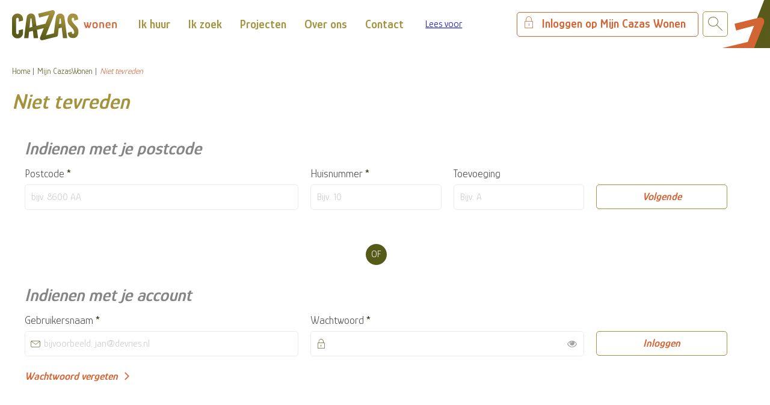

--- FILE ---
content_type: text/html; charset=utf-8
request_url: https://www.cazaswonen.nl/account/postcode/72e6b3b8-45d2-e811-810e-005056a47956?returnUrl=https%3A%2F%2Fwww.cazaswonen.nl%2Fworkflow%2F72e6b3b8-45d2-e811-810e-005056a47956%2FchooseContract%2F2a220d8b-45d2-e811-810e-005056a47956%3FstateContinuationId%3D0fde30a5-717b-44e5-3726-08dbc102e5f0
body_size: 8187
content:


<!DOCTYPE HTML>
<html class="no-js no-jquery is-NotLoggedIn" lang="nl">
<head>
    <meta http-equiv="Content-Type" content="text/html; charset=utf-8">
    <title>Niet tevreden - Cazas Wonen</title>
    <meta name="viewport" content="width=device-width, initial-scale=1,shrink-to-fit=no">
    <meta name="format-detection" content="telephone=no">


    <link href="/assets/styles/umbrellus.css?v=86cee8747cc21c1ae009caae6928933cf545cc312acbb150fcf0ca552513b5ea" rel="stylesheet" type="text/css" />
    <link href="/assets/styles/site.css?v=eda4a5e5bc90b085fcc6351124cea36b99cc66b69db52cbe524f85d5e5418c65" rel="stylesheet" type="text/css" />



    <meta name="google-translate-customization" content="12217432b4039a0e-ba02a4fe25df5902-g7f75024d04cd0e1a-15">

    <script src="/assets/scripts/frameworks/jquery.js?v=130f58dda3991f354925b2a23e0327907415003f0a7408c3f0e3267ca5a01b6a" type="text/javascript"></script>
    <script src="/assets/scripts/frameworks/jquery-migrate.js?v=a3bcf9e356c60710a11d9ead9c75d12824a44cb0f5580ed76b6850fe95cb527b" type="text/javascript"></script>

    <link rel="shortcut icon" href="/assets/images/favicon/favicon.ico">
<link rel="icon" type="image/png" sizes="16x16" href="/assets/images/favicon/favicon-16x16.png">
<link rel="icon" type="image/png" sizes="32x32" href="/assets/images/favicon/favicon-32x32.png">
<link rel="icon" type="image/png" sizes="48x48" href="/assets/images/favicon/favicon-48x48.png">
<link rel="manifest" href="/assets/images/favicon/manifest.json">
<meta name="mobile-web-app-capable" content="yes">
<meta name="theme-color" content="#fff">
<meta name="application-name">
<link rel="apple-touch-icon" sizes="57x57" href="/assets/images/favicon/apple-touch-icon-57x57.png">
<link rel="apple-touch-icon" sizes="60x60" href="/assets/images/favicon/apple-touch-icon-60x60.png">
<link rel="apple-touch-icon" sizes="72x72" href="/assets/images/favicon/apple-touch-icon-72x72.png">
<link rel="apple-touch-icon" sizes="76x76" href="/assets/images/favicon/apple-touch-icon-76x76.png">
<link rel="apple-touch-icon" sizes="114x114" href="/assets/images/favicon/apple-touch-icon-114x114.png">
<link rel="apple-touch-icon" sizes="120x120" href="/assets/images/favicon/apple-touch-icon-120x120.png">
<link rel="apple-touch-icon" sizes="144x144" href="/assets/images/favicon/apple-touch-icon-144x144.png">
<link rel="apple-touch-icon" sizes="152x152" href="/assets/images/favicon/apple-touch-icon-152x152.png">
<link rel="apple-touch-icon" sizes="167x167" href="/assets/images/favicon/apple-touch-icon-167x167.png">
<link rel="apple-touch-icon" sizes="180x180" href="/assets/images/favicon/apple-touch-icon-180x180.png">
<link rel="apple-touch-icon" sizes="1024x1024" href="/assets/images/favicon/apple-touch-icon-1024x1024.png">
<meta name="apple-mobile-web-app-capable" content="yes">
<meta name="apple-mobile-web-app-status-bar-style" content="black-translucent">
<meta name="apple-mobile-web-app-title">
<link rel="apple-touch-startup-image" media="(device-width: 320px) and (device-height: 568px) and (-webkit-device-pixel-ratio: 2) and (orientation: portrait)"    href="/assets/images/favicon/apple-touch-startup-image-640x1136.png">
<link rel="apple-touch-startup-image" media="(device-width: 375px) and (device-height: 667px) and (-webkit-device-pixel-ratio: 2) and (orientation: portrait)"    href="/assets/images/favicon/apple-touch-startup-image-750x1334.png">
<link rel="apple-touch-startup-image" media="(device-width: 414px) and (device-height: 896px) and (-webkit-device-pixel-ratio: 2) and (orientation: portrait)"    href="/assets/images/favicon/apple-touch-startup-image-828x1792.png">
<link rel="apple-touch-startup-image" media="(device-width: 375px) and (device-height: 812px) and (-webkit-device-pixel-ratio: 3) and (orientation: portrait)"    href="/assets/images/favicon/apple-touch-startup-image-1125x2436.png">
<link rel="apple-touch-startup-image" media="(device-width: 414px) and (device-height: 736px) and (-webkit-device-pixel-ratio: 3) and (orientation: portrait)"    href="/assets/images/favicon/apple-touch-startup-image-1242x2208.png">
<link rel="apple-touch-startup-image" media="(device-width: 414px) and (device-height: 896px) and (-webkit-device-pixel-ratio: 3) and (orientation: portrait)"    href="/assets/images/favicon/apple-touch-startup-image-1242x2688.png">
<link rel="apple-touch-startup-image" media="(device-width: 768px) and (device-height: 1024px) and (-webkit-device-pixel-ratio: 2) and (orientation: portrait)"   href="/assets/images/favicon/apple-touch-startup-image-1536x2048.png">
<link rel="apple-touch-startup-image" media="(device-width: 834px) and (device-height: 1112px) and (-webkit-device-pixel-ratio: 2) and (orientation: portrait)"   href="/assets/images/favicon/apple-touch-startup-image-1668x2224.png">
<link rel="apple-touch-startup-image" media="(device-width: 834px) and (device-height: 1194px) and (-webkit-device-pixel-ratio: 2) and (orientation: portrait)"   href="/assets/images/favicon/apple-touch-startup-image-1668x2388.png">
<link rel="apple-touch-startup-image" media="(device-width: 1024px) and (device-height: 1366px) and (-webkit-device-pixel-ratio: 2) and (orientation: portrait)"  href="/assets/images/favicon/apple-touch-startup-image-2048x2732.png">
<link rel="apple-touch-startup-image" media="(device-width: 810px) and (device-height: 1080px) and (-webkit-device-pixel-ratio: 2) and (orientation: portrait)"  href="/assets/images/favicon/apple-touch-startup-image-1620x2160.png">
<link rel="apple-touch-startup-image" media="(device-width: 320px) and (device-height: 568px) and (-webkit-device-pixel-ratio: 2) and (orientation: landscape)"   href="/assets/images/favicon/apple-touch-startup-image-1136x640.png">
<link rel="apple-touch-startup-image" media="(device-width: 375px) and (device-height: 667px) and (-webkit-device-pixel-ratio: 2) and (orientation: landscape)"   href="/assets/images/favicon/apple-touch-startup-image-1334x750.png">
<link rel="apple-touch-startup-image" media="(device-width: 414px) and (device-height: 896px) and (-webkit-device-pixel-ratio: 2) and (orientation: landscape)"   href="/assets/images/favicon/apple-touch-startup-image-1792x828.png">
<link rel="apple-touch-startup-image" media="(device-width: 375px) and (device-height: 812px) and (-webkit-device-pixel-ratio: 3) and (orientation: landscape)"   href="/assets/images/favicon/apple-touch-startup-image-2436x1125.png">
<link rel="apple-touch-startup-image" media="(device-width: 414px) and (device-height: 736px) and (-webkit-device-pixel-ratio: 3) and (orientation: landscape)"   href="/assets/images/favicon/apple-touch-startup-image-2208x1242.png">
<link rel="apple-touch-startup-image" media="(device-width: 414px) and (device-height: 896px) and (-webkit-device-pixel-ratio: 3) and (orientation: landscape)"   href="/assets/images/favicon/apple-touch-startup-image-2688x1242.png">
<link rel="apple-touch-startup-image" media="(device-width: 768px) and (device-height: 1024px) and (-webkit-device-pixel-ratio: 2) and (orientation: landscape)"  href="/assets/images/favicon/apple-touch-startup-image-2048x1536.png">
<link rel="apple-touch-startup-image" media="(device-width: 834px) and (device-height: 1112px) and (-webkit-device-pixel-ratio: 2) and (orientation: landscape)"  href="/assets/images/favicon/apple-touch-startup-image-2224x1668.png">
<link rel="apple-touch-startup-image" media="(device-width: 834px) and (device-height: 1194px) and (-webkit-device-pixel-ratio: 2) and (orientation: landscape)"  href="/assets/images/favicon/apple-touch-startup-image-2388x1668.png">
<link rel="apple-touch-startup-image" media="(device-width: 1024px) and (device-height: 1366px) and (-webkit-device-pixel-ratio: 2) and (orientation: landscape)" href="/assets/images/favicon/apple-touch-startup-image-2732x2048.png">
<link rel="apple-touch-startup-image" media="(device-width: 810px) and (device-height: 1080px) and (-webkit-device-pixel-ratio: 2) and (orientation: landscape)"  href="/assets/images/favicon/apple-touch-startup-image-2160x1620.png">
<link rel="icon" type="image/png" sizes="228x228" href="/assets/images/favicon/coast-228x228.png">
<meta name="msapplication-TileColor" content="#fff">
<meta name="msapplication-TileImage" content="/assets/images/favicon/mstile-144x144.png">
<meta name="msapplication-config" content="/assets/images/favicon/browserconfig.xml">
<link rel="yandex-tableau-widget" href="/assets/images/favicon/yandex-browser-manifest.json">

    <!--partials:ExternalToolScriptsHead-->
<script id="Cookiebot" src="https://consent.cookiebot.com/uc.js" data-cbid="b61773ff-aae0-4a33-8ccb-cbc4c0932fa5" type="text/javascript" async></script>

    
<!--partials:extrascripts-->

    
    


</head>
<body class="o-doctype__customselfservice  " data-popup-url="/umbraco/Surface/SharedSurface/GDPRCompliance">
        <script>var privacyPolicyLink = "/$Privacy";</script>
        <script src="/assets/scripts/frameworks/checkGDPRCookie.js?v=94a05a3d68a679976a167bdc879a09983a60c32a2a4e8c46a48166b1256e6184"></script>

    <div role="navigation" aria-label="Skip links">
        <a href="#content-anchor" id="top" class="skiplink audible audible-focusable">Naar hoofdinhoud</a>
        <a href="#navigation" class="skiplink audible audible-focusable">Naar hoofdnavigatiemenu</a>
        <a href="#search" class="skiplink audible audible-focusable">Naar zoeken</a>
    </div>


<div class="header inline-menu" role="banner">
    <div class="header-wrapper wrapper">

        


<a href="/"  class="logo  is-focusable" data-testid="homepage-header-logo">
    <span class="audible">Naar de homepage</span>
    <img src="/assets/images/logo.png?v=71cff8e687b31751e8bba312871251d8323d3b1d137a065be49fb4a8e9c3c467" alt="Cazas Wonen" />
</a>



<!--partials:header menu-->
<nav class="navigation c-menu" id="navigation" data-navigation>
    <ul class="clearfix" data-overflowmenu>


<!--partials:portalmenuitem-->
<li class="c-dashboardMenu__item  depth-1 " data-testid="dashboard-menu-item" data-overflowmenu-item>
    <a href="/ik-huur/" class="c-dashboardMenu__link" data-testid="dashboard-menu-item-link" >Ik huur</a>
</li>


<!--partials:portalmenuitem-->
<li class="c-dashboardMenu__item  depth-1 " data-testid="dashboard-menu-item" data-overflowmenu-item>
    <a href="/ik-zoek/" class="c-dashboardMenu__link" data-testid="dashboard-menu-item-link" >Ik zoek</a>
</li>


<!--partials:portalmenuitem-->
<li class="c-dashboardMenu__item  depth-1 " data-testid="dashboard-menu-item" data-overflowmenu-item>
    <a href="/projecten/" class="c-dashboardMenu__link" data-testid="dashboard-menu-item-link" >Projecten</a>
</li>


<!--partials:portalmenuitem-->
<li class="c-dashboardMenu__item  depth-1 " data-testid="dashboard-menu-item" data-overflowmenu-item>
    <a href="/over-ons/" class="c-dashboardMenu__link" data-testid="dashboard-menu-item-link" >Over ons</a>
</li>


<!--partials:portalmenuitem-->
<li class="c-dashboardMenu__item  depth-1 " data-testid="dashboard-menu-item" data-overflowmenu-item>
    <a href="/contact/" class="c-dashboardMenu__link" data-testid="dashboard-menu-item-link" >Contact</a>
</li>
        <li class="announcements">

        </li>
    </ul>
</nav>


<!--partials:header search bar widget-->

    <section class="search js-search " data-disable-live-search="false" role="search" data-has-control="true" data-has-mobile-control="true">
        <h2 class="audible">Zoeken</h2>
        <form method="get" action="/zoeken/" id="search">
            <div>
                <label for="headerInfoSearchQuery" class="audible">Vraag of trefwoord</label>
                <input class="query input input-text" id="headerInfoSearchQuery" name="query" type="text"
                       autocomplete="off" placeholder="Stel uw vraag of zoek op trefwoord">
                <input type="submit" value="Zoeken" class="submit" id="query"/>
                <i class="if icoon-search" aria-hidden="true"></i>
            </div>
        </form>
    </section>


<!--partials:dashboard header block widget-->
        <nav class="c-dashboardMenu " aria-label="Uw persoonlijke portaal (Uitgelogd)">
            <a href="/mijn-cazaswonen/" class="c-dashboardMenu__button">
                <span class="c-dashboardMenu__text">
                    Inloggen op Mijn Cazas Wonen
                </span>
            </a>
        </nav>

<!--partials:readspeaker widget-->


<div id="readspeaker_button1" class="rs_skip rsbtn rs_preserve Cazas Wonen ">
    <a rel="nofollow" class="rsbtn_play" accesskey="L" title="Laat de tekst voorlezen met ReadSpeaker webReader" href="//app-eu.readspeaker.com/cgi-bin/rsent?customerid=9413&lang=nl_nl&readid=content-anchor,read-homepage&url=https%3a%2f%2fwww.cazaswonen.nl%2faccount%2fpostcode%2f72e6b3b8-45d2-e811-810e-005056a47956%3freturnUrl=https%3a%2f%2fwww.cazaswonen.nl%2fworkflow%2f72e6b3b8-45d2-e811-810e-005056a47956%2fchooseContract%2f2a220d8b-45d2-e811-810e-005056a47956%3fstateContinuationId%3d0fde30a5-717b-44e5-3726-08dbc102e5f0">
        <span class="rsbtn_left rsimg rspart"><span class="rsbtn_text"><span>Lees voor</span></span></span>
        <span class="rsbtn_right rsimg rsplay rspart"></span>
    </a>
</div>

<script src="//cdn1.readspeaker.com/script/9413/webReader/webReader.js?pids=wr" type="text/javascript"></script>
    </div>

</div>



    <!-- Layout / Global / OneColumn //-->






<!--partials:crumbpath-->
        <nav class="breadcrumbs" aria-label="Broodkruimelnavigatie">
            <div class="wrapper">
                <ol>
                            <li>

                                    <a href="/">Home</a>
                            </li>
                            <li>

                                    <a href="/mijn-cazaswonen/">Mijn CazasWonen</a>
                            </li>
                            <li>

                                    <span class="self" aria-current="page">
                                        Niet tevreden
                                    </span>
                            </li>
                </ol>
            </div>
        </nav>



<div class="wrapper">
    <main id="content-anchor">
        <div class="content o-widget__container">



<!-- singleservice-->
<h1>Niet tevreden</h1>




<!--flow:login-->
<div class="field-wrapper introtext">
    
</div>

<div class="o-loginform--dualLogIn content col-md-7 col-lg-12 p-0 pr-md-2 pr-lg-4">

<div class="field-wrapper o-loginform__zipcode o-loginform__zipcode--dualLogIn js-adress" id="loginWithZipCodeWrapper">
    <form action="/account/postcode/72e6b3b8-45d2-e811-810e-005056a47956?returnUrl=https%3A%2F%2Fwww.cazaswonen.nl%2Fworkflow%2F72e6b3b8-45d2-e811-810e-005056a47956%2FchooseContract%2F2a220d8b-45d2-e811-810e-005056a47956%3FstateContinuationId%3D0fde30a5-717b-44e5-3726-08dbc102e5f0" method="post" class="o-module fieldset form log-in" id="zipcodeLogin">
        

            <h2>Indienen met je postcode</h2>
            <div class="five-column columns-small-margin">

                <div class="field-wrapper column-element column-span-2">
                    <label>Postcode <span class="required-field"><span aria-hidden="true">*</span><span class="audible">Verplicht veld</span></span></label>
                    <div class="field">
                        <input class="field-text medium" id="ZipCode" maxlength="7" name="ZipCode" placeholder="bijv. 8600 AA" required="" type="text" value="" />
                    </div>
                </div>
                <div class="field-wrapper column-element">
                    <label>Huisnummer <span class="required-field"><span aria-hidden="true">*</span><span class="audible">Verplicht veld</span></span></label>
                    <div class="field">
                        <input Value="" class="field-text number" id="HouseNumber" name="HouseNumber" placeholder="Bijv. 10" required="" type="number" value="" />
                    </div>
                </div>
                <div class="field-wrapper column-element">
                    <label>Toevoeging</label>
                    <div class="field">
                        <input class="field-text" id="HouseNumberExtension" name="HouseNumberExtension" placeholder="Bijv. A" type="text" value="" />
                    </div>
                </div>

                <div class="field-wrapper column-element column-button">
                    <button type="submit" id="nextStepZipCode" data-dashboard="true" class="button first-letter--no">Volgende</button>
                </div>

            </div>

        <input id="SelfServiceTypeId" name="SelfServiceTypeId" type="hidden" value="72e6b3b8-45d2-e811-810e-005056a47956" />
        <input id="SelfServiceTypeName" name="SelfServiceTypeName" type="hidden" value="CustomSelfService" />
        <input id="SelfServiceTypeTitle" name="SelfServiceTypeTitle" type="hidden" value="Niet tevreden" />
    </form>
</div>

            <span class="o-loginform__or" id="orFloatingElement">Of</span>
        <div class="field-wrapper o-loginform__username o-loginform__username--dualLogIn" id="loginWithCredentialsWrapper">

            <form action="/umbraco/Surface/LoginSurface/Login" class="o-module form fieldset log-in" data-validate-disablesubmit="true" data-validate-form="false" method="post" autocomplete="off" id="usernameLogin">
                <input name="__RequestVerificationToken" type="hidden" value="RJeduREiz8oy6PSgARy1m2DFy_yyCpLQFy6XwBnJa8ODTK7FYqrIpCblsz3kBDmiPNHdV-LKGHCnruXsI3x4_Vk_gtlpJpp3-ETQAtE3HjA1" />
                
                <input id="ReturnUrl" name="ReturnUrl" type="hidden" value="https://www.cazaswonen.nl/workflow/72e6b3b8-45d2-e811-810e-005056a47956/chooseContract/2a220d8b-45d2-e811-810e-005056a47956?stateContinuationId=0fde30a5-717b-44e5-3726-08dbc102e5f0" />

                <h2>Indienen met je account</h2>

                <div class="five-column columns-small-margin">
                    <div class="field-wrapper column-element column-span-2">
                        <label>Gebruikersnaam <span class="required-field"><span aria-hidden="true">*</span><span class="audible">Verplicht veld</span></span></label>
                        <div class="field">
                            <input autocapitalize="off" autocorrect="off" class="field-text with-inline-label email" id="Email" name="Email" placeholder="bijvoorbeeld: jan@devries.nl" required="" type="email" value="" />
                            <span class="inline-label if icoon-mail" aria-hidden="true"></span>
                        </div>
                    </div>
                    <div class="field-wrapper column-element column-span-2">
                        <label>Wachtwoord <span class="required-field"><span aria-hidden="true">*</span><span class="audible">Verplicht veld</span></span></label>
                        <div class="field">
                            <input autocapitalize="off" autocorrect="off" class="field-text with-inline-label password" id="Password" name="Password" required="" type="password" value="" />
                            <span class="inline-label if icoon-locked" aria-hidden="true"></span>
                        </div>
                    </div>
                    <div class="field-wrapper column-element column-button">
                        <button type="submit" id="nextStepAccount" data-dashboard="true"
                                data-choose-login-type="Maak a.u.b. een keuze hoe u wilt aanmelden." class="button">
                            Inloggen
                        </button>
                    </div>
                    <div class="field-wrapper forgot-password">
                        <a href="/account/herstel" class="button text">Wachtwoord vergeten</a>
                    </div>
                </div>
            </form>
        </div>
</div>

<script src="/assets/scripts/portal/login-flow.js?v=7d793f1d3ec99bcaf70a68e926224ba095c6fc3e16e56dc47143061faeaf14f7"></script>


        </div>

        <aside class="meta">
            
        </aside>
    </main>
</div>

<!--partials:genericfooter-->
<footer class="footer">
    <div class="wrapper">
        <h2 class="audible">Contactinformatie</h2>
        <section class="menu clearfix" data-mh="footer" data-testid="footer">
                <div class="four-column clearfix">

<!-- footerblock -->
<article class="column-element footer-block" data-testid="footer-block">

<!-- footer SiteLinksBlock -->
<div class="o-module o-site-links-block ">
        <h3 class="title" data-testid="footerblock-title"><a href="/over-ons/">Over Cazas Wonen</a></h3>
        <ul class="c-list">
            <li class="c-list__item c-list__item--clean">
                <a href="/over-ons/onze-organisatie/" class="c-list__link" data-testid="footerblock-link">
                    <span>Onze organisatie</span>
                </a>
            </li>
            <li class="c-list__item c-list__item--clean">
                <a href="/over-ons/actueel/" class="c-list__link" data-testid="footerblock-link">
                    <span>Laatste nieuws</span>
                </a>
            </li>
            <li class="c-list__item c-list__item--clean">
                <a href="/over-ons/governance/" class="c-list__link" data-testid="footerblock-link">
                    <span>Governance</span>
                </a>
            </li>
            <li class="c-list__item c-list__item--clean">
                <a href="/over-ons/werken-bij-cazas-wonen/vacatures/" class="c-list__link" data-testid="footerblock-link">
                    <span>Werken bij Cazas Wonen</span>
                </a>
            </li>
            <li class="c-list__item c-list__item--clean">
                <a href="/cookies/" class="c-list__link" data-testid="footerblock-link">
                    <span>Cookies</span>
                </a>
            </li>
            <li class="c-list__item c-list__item--clean">
                <a href="/over-ons/onze-organisatie/privacy-bij-cazas-wonen/" class="c-list__link" data-testid="footerblock-link">
                    <span>Privacy</span>
                </a>
            </li>
            <li class="c-list__item c-list__item--clean">
                <a href="/media/2778/verklaring-van-conformiteit-eaa-juni2025.pdf" class="c-list__link" target="_blank" data-testid="footerblock-link">
                    <span>Conformiteitsverklaring diensten EAA</span>
                </a>
            </li>
    </ul>
</div>


</article>



<!-- footerblock -->
<article class="column-element footer-block" data-testid="footer-block">






<!-- footer IconWithTextBlock -->
    <div class="o-module o-icon-with-text-block">
            <h3 class="title" data-testid="footerblock-iconwithtext-title">Contact</h3>
                        <ul class="c-list c-list__horizontal icon-with-text-block">
                        <li class="c-list__item c-list__item--clean c-list__item--horizontal">
                            <div class="icon-item" data-testid="footer-textblock-icon">
                                <i class="if icoon-telefoon" aria-hidden="true"></i>
                            </div>
                        </li>
                                            <li class="c-list__item c-list__item--clean c-list__item--horizontal">
                                                            <div class="item-content" data-testid="footer-textblock-text">
                                    <p><a data-udi="umb://document/41bc0b127405420081a0cb6820792ac0" href="/contact/" title="Contact">Bellen</a></p>
                                </div>
                                                    </li>
                </ul>
                <ul class="c-list c-list__horizontal icon-with-text-block">
                        <li class="c-list__item c-list__item--clean c-list__item--horizontal">
                            <div class="icon-item" data-testid="footer-textblock-icon">
                                <i class="if icoon-whatsapp-skinny" aria-hidden="true"></i>
                            </div>
                        </li>
                                            <li class="c-list__item c-list__item--clean c-list__item--horizontal">
                                                            <div class="item-content" data-testid="footer-textblock-text">
                                    <p><a href="https://wa.me/31620106727">WhatsApp</a></p>
                                </div>
                                                    </li>
                </ul>
                <ul class="c-list c-list__horizontal icon-with-text-block">
                        <li class="c-list__item c-list__item--clean c-list__item--horizontal">
                            <div class="icon-item" data-testid="footer-textblock-icon">
                                <i class="if icoon-mail" aria-hidden="true"></i>
                            </div>
                        </li>
                                            <li class="c-list__item c-list__item--clean c-list__item--horizontal">
                                                            <div class="item-content" data-testid="footer-textblock-text">
                                    <p><a href="mailto:info@cazaswonen.nl">Mailen</a></p>
                                </div>
                                                    </li>
                </ul>
    </div>


</article>



<!-- footerblock -->
<article class="column-element footer-block" data-testid="footer-block">

<!-- footer SocialLinksBlock -->
    <div class="o-module o-social-links-block" data-testid="footerblock-social">
            <h3 class="title" data-testid="footerblock-social-title">Volg ons</h3>

        <ul class="c-list c-list__">
                    <li class="c-list__item c-list__item--clean">
                        <a href="https://www.facebook.com/cazaswonen/" class="c-list__link" target="_blank" data-testid="footerblock-social-link">
                            <i class="if icoon-facebook" aria-hidden="true"></i>
                            <span>Facebook</span>
                        </a>
                    </li>
                    <li class="c-list__item c-list__item--clean">
                        <a href="https://www.linkedin.com/company/cazaswonen/" class="c-list__link" target="_blank" data-testid="footerblock-social-link">
                            <i class="if icoon-linkedin" aria-hidden="true"></i>
                            <span>LinkedIn</span>
                        </a>
                    </li>
                    <li class="c-list__item c-list__item--clean">
                        <a href="https://www.youtube.com/channel/UC0MmST81PNHZqkJlVJQIuKA" class="c-list__link" target="_blank" data-testid="footerblock-social-link">
                            <i class="if icoon-youtube" aria-hidden="true"></i>
                            <span>YouTube</span>
                        </a>
                    </li>
        </ul>
    </div>
</article>



<!-- footerblock -->
<article class="column-element footer-block" data-testid="footer-block">
</article>


                </div>
            
        </section>
    </div>
</footer>



    <script async="" src="/assets/scripts/frameworks/lazysizes.js?v=e35b2a00e9b78cd80c9c7571f9ebce4632eafa9b092788dc77a4f91aaafe8d70"></script>
    <script src="/assets/scripts/vendor.js?v=f8944850fc5cbe80ebaa95bea5f319021f840aa867e7d88068523300e82f6475"></script>
    <script src="/assets/scripts/master.js?v=b6bac9cb8c96fd326e0cb6f0fe16d24a754773292facfdebee9e1363120e6d8a"></script>
    
    





                <!-- partial: Analytics -->
            <script async src="https://www.googletagmanager.com/gtag/js?id=G-1Z0LKK9JM5"></script>
            <script>
                const urlParams = new URLSearchParams(window.location.search);
                const emailParam = urlParams.get('email');
                if (emailParam === null) {
                    window.dataLayer = window.dataLayer || [];
                    window._mtm = window._mtm || [];
                    function gtag() { dataLayer.push(arguments); }
                    function mtm(args) { window._mtm.push(args); }

                    gtag('js', new Date());

                        gtag('config', 'G-1Z0LKK9JM5');


                };
            </script>
            <script>
                const umbrellaMediaType = 'umbrella_media';
                var linkTracking = {
                    // vanilla NON-ES6 for compatability
                    init: function () {
                        ["pdf", "doc", "docx", "xls", "xlsx", "zip", "txt"].forEach(docType => {
                            document.querySelectorAll(`[href$=".${docType}"]`)
                                .forEach(link => linkTracking.bindAnchor(link, docType));
                        });

                        linkTracking.initDownloadLink();
                    },


                    initDownloadLink: function () {
                        document.querySelectorAll('[href*="download"]:not(.matomo_download),[href*="Download"]:not(.matomo_download)')
                            .forEach(link => {
                                link.classList.add('matomo_download');
                                linkTracking.bindAnchor(link, umbrellaMediaType);
                            });
                    },

                    bindAnchor: function (anchor, trackableDocType) {
                        var url = anchor.getAttribute('href'),
                            docType = trackableDocType.toUpperCase(),
                            linkText = anchor.innerText;

                        anchor.addEventListener('mouseup', function (event) {
                            if (event.button) {
                                if (event.button == 0) {
                                    linkTracking.sendEvent(docType, url, linkText);
                                }
                            } else {
                                linkTracking.sendEvent(docType, url, linkText);
                            }
                        });
                    },

                    sendEvent: function (docType, url, linkText = null) {
                            if (docType === umbrellaMediaType.toUpperCase()) {
                                url = url.indexOf('http') !== -1 ? url : location.origin + url;
                                gtag('event', 'file_download', { file_extension: docType, link_url: url, file_name: linkText });
                            }

                    }
                }

                var liveSearchEvent = {
                    init: function () {
                        document.querySelectorAll('.js-search form').forEach(form => {
                            $(form).on('trackEvent', (_, query) => {
                                                                    gtag('event', 'view_search_results', { search_term: query });
                            });
                        });
                    }
                }

                document.addEventListener("DOMContentLoaded", function () {
                    linkTracking.init();
                    liveSearchEvent.init();
                });
            </script>


    <!--partials:ExternalToolScriptsBody-->

</body>
</html>


--- FILE ---
content_type: text/html; charset=utf-8
request_url: https://www.cazaswonen.nl/umbraco/Surface/DictionaryItemsToScriptSurface/GetDictionaryValues?parentNodeName=SelfServiceValidation
body_size: 498
content:
{"MissingValue_Checkbox":"Verplicht, vink vink af af.","PatternMismatch_Url":"Vul alstublieft een geldig internetadres (URL) in.","PatternMismatch_Color":"Gebruik alstublieft het volgende patroon: #rrggbb","MissingValue_Select":"Selecteer alstublieft een waarde.","OutOfRange_Under":"Gebruik alstublieft een waarde die niet lager is dan {min}.","WrongLength_Under":"Gebruik voor deze tekst minimaal {minLength} tekens of meer. U gebruikt op dit moment {length} tekens.","MissingValue_Default":"Vul dit veld in alstublieft.","PatternMismatch_Number":"Vul alstublieft een getal in","PatternMismatch_Date":"Gebruik alstublieft het YYYY-MM-DD patroon","WrongLength_Over":"Verkort alstublieft deze tekst tot {maxLength} tekens. U gebruikt op dit moment {length} tekens.","Fallback":"Er was een fout met dit veld.","MissingValue_SelectMultiple":"Selecteer alstublieft ten minste een waarde.","PatternMismatch_Email":"Vul alstublieft een geldig e-maildres in.","MissingValue_Radio":"Selecteer alstublieft een waarde.","PatternMismatch_Default":"Gebruik alstublieft het voorgestelde patroon.","PatternMismatch_Time":"Gebruik alstublieft 24-uurs notatie. Bijv. 23:00","OutOfRange_Over":"Gebruik alstublieft een waarde die niet hoger is dan {max}.","PatternMismatch_Month":"Gebruik alstublieft het YYYY-MM patroon"}

--- FILE ---
content_type: image/svg+xml
request_url: https://www.cazaswonen.nl/assets/images/backgrounds/background-header.svg
body_size: 687
content:
<svg version="1.1" id="Layer_1" xmlns="http://www.w3.org/2000/svg" xmlns:xlink="http://www.w3.org/1999/xlink" x="0" y="0" viewBox="0 0 900 80" xml:space="preserve"><style/><defs><path id="SVGID_1_" d="M70.3 0l-31 80H900V0z"/></defs><clipPath id="SVGID_00000078007340511666054560000011255610845275610516_"><use xlink:href="#SVGID_1_" overflow="visible"/></clipPath><linearGradient id="SVGID_00000139281106137305735170000000531881819317209518_" gradientUnits="userSpaceOnUse" x1="-18.049" y1="352.476" x2="-18.049" y2="344.83" gradientTransform="scale(212.0142 -212.0142) rotate(70 241.501 188.994)"><stop offset="0" stop-color="#575a1b"/><stop offset=".202" stop-color="#575a1b"/><stop offset=".457" stop-color="#736e28"/><stop offset=".857" stop-color="#a5943f"/><stop offset="1" stop-color="#a5943f"/></linearGradient><path clip-path="url(#SVGID_00000078007340511666054560000011255610845275610516_)" fill="url(#SVGID_00000139281106137305735170000000531881819317209518_)" d="M-19.4 241.6l253.3-695.8 803.9 292.6-253.2 695.8z"/><defs><path id="SVGID_00000037686606344681550780000006852239044843724458_" d="M0 0h640v80H0z"/></defs><clipPath id="SVGID_00000104667300025724226340000016204783282246541723_"><use xlink:href="#SVGID_00000037686606344681550780000006852239044843724458_" overflow="visible"/></clipPath><path d="M38.3 118.7l31.6-79.9c.7-2 .8-5.5-.7-7.1-1.4-1.6-3.3-3.4-6.9-2.5L21 39.6l2.8 11.1 29.9-7.9-10.5 27-204.2 48.9H38.3z" clip-path="url(#SVGID_00000104667300025724226340000016204783282246541723_)" fill="#d36433"/></svg>

--- FILE ---
content_type: application/javascript
request_url: https://www.cazaswonen.nl/assets/scripts/master.js?v=b6bac9cb8c96fd326e0cb6f0fe16d24a754773292facfdebee9e1363120e6d8a
body_size: 51603
content:
"use strict";function _createForOfIteratorHelper(e,t){var n="undefined"!=typeof Symbol&&e[Symbol.iterator]||e["@@iterator"];if(!n){if(Array.isArray(e)||(n=_unsupportedIterableToArray(e))||t&&e&&"number"==typeof e.length){n&&(e=n);var i=0,a=function(){};return{s:a,n:function(){return i>=e.length?{done:!0}:{done:!1,value:e[i++]}},e:function(e){throw e},f:a}}throw new TypeError("Invalid attempt to iterate non-iterable instance.\nIn order to be iterable, non-array objects must have a [Symbol.iterator]() method.")}var o,r=!0,s=!1;return{s:function(){n=n.call(e)},n:function(){var e=n.next();return r=e.done,e},e:function(e){s=!0,o=e},f:function(){try{r||null==n.return||n.return()}finally{if(s)throw o}}}}function _toConsumableArray(e){return _arrayWithoutHoles(e)||_iterableToArray(e)||_unsupportedIterableToArray(e)||_nonIterableSpread()}function _nonIterableSpread(){throw new TypeError("Invalid attempt to spread non-iterable instance.\nIn order to be iterable, non-array objects must have a [Symbol.iterator]() method.")}function _unsupportedIterableToArray(e,t){if(e){if("string"==typeof e)return _arrayLikeToArray(e,t);var n={}.toString.call(e).slice(8,-1);return"Object"===n&&e.constructor&&(n=e.constructor.name),"Map"===n||"Set"===n?Array.from(e):"Arguments"===n||/^(?:Ui|I)nt(?:8|16|32)(?:Clamped)?Array$/.test(n)?_arrayLikeToArray(e,t):void 0}}function _iterableToArray(e){if("undefined"!=typeof Symbol&&null!=e[Symbol.iterator]||null!=e["@@iterator"])return Array.from(e)}function _arrayWithoutHoles(e){if(Array.isArray(e))return _arrayLikeToArray(e)}function _arrayLikeToArray(e,t){(null==t||t>e.length)&&(t=e.length);for(var n=0,i=Array(t);n<t;n++)i[n]=e[n];return i}var body=$("body"),initFunctionsArray=[],windowWidth,menuSettings={mobileHeaderHeight:65,mobileThreshold:768,desktopHeaderHeight:80,desktopIsSticky:!1,desktopHoverHandler:!1,menuContainer:"#navigation"},responsiveBackgroundSettings={screenwidthTreshold:[1024,1400,768,480,200]},responsiveImageSettings={target:"#navigation",fade:!0,fadespeed:320},dashboardMenuSettings={resizeList:!0,offsetWidth:50},mapsSettings={markerColor:"#444444"},overflowMenuSettings={mobileThreshold:0};function _doResizeActions(){search.init(),null!==mainMenu.menuContainer&&mainMenu.checkEnableMobileMenu(menuSettings),backgroundImage.setImage(responsiveBackgroundSettings),responsiveImages.render(responsiveImageSettings)}function insertAfter(e,t){t.parentNode.insertBefore(e,t.nextSibling)}function insertBefore(e,t){t.parentNode.insertBefore(e,t)}function getWindowWidth(){var e=window,t=document,n=t.documentElement,i=t.getElementsByTagName("body")[0];return e.innerWidth||n.clientWidth||i.clientWidth}function whichAnimationEvent(){var e,t=document.createElement("fakeelement"),n={animation:"animationend",OAnimation:"oAnimationEnd",MozAnimation:"animationend",WebkitAnimation:"webkitAnimationEnd"};for(e in n)if(void 0!==t.style[e])return n[e]}function whichTransitionEvent(){var e,t=document.createElement("fakeelement"),n={transition:"transitionend",OTransition:"oTransitionEnd",MozTransition:"transitionend",WebkitTransition:"webkitTransitionEnd"};for(e in n)if(void 0!==t.style[e])return n[e]}(-1!==navigator.userAgent.indexOf("MSIE")||navigator.appVersion.indexOf("Trident/")>-1)&&(window.NodeList&&!NodeList.prototype.forEach&&(NodeList.prototype.forEach=Array.prototype.forEach),window.HTMLCollection&&!HTMLCollection.prototype.forEach&&(HTMLCollection.prototype.forEach=Array.prototype.forEach)),Element.prototype.matches||(Element.prototype.matches=Element.prototype.msMatchesSelector||Element.prototype.webkitMatchesSelector),Element.prototype.closest||(Element.prototype.closest=function(e){var t=this;do{if(t.matches(e))return t;t=t.parentElement||t.parentNode}while(null!==t&&1===t.nodeType);return null});var extend=function(e,t){var n,i={};for(n in e)Object.prototype.hasOwnProperty.call(e,n)&&(i[n]=e[n]);for(n in t)Object.prototype.hasOwnProperty.call(t,n)&&(i[n]=t[n]);return i},rootHTML=document.getElementsByTagName("html")[0];rootHTML.className+=" js",rootHTML.className=rootHTML.className.replace("no-js",""),console.log("%cMade by %cEmbrace - The Human Cloud","font-family: Roboto, Calibri, Helvetica; font-weight:bold;","font-family: Roboto, Calibri, Helvetica; font-weight:800; font-size: 17px; letter-spacing:-2px;"),console.log("%cBugje gezien of heb je interesse om eens met ons kennis te maken?","font-family: Calibri, Helvetica;font-size: 13px;"),console.log("%cTweet ons op  %c@Embrace_cloud%c of kijk eens op %chttp://www.embracecloud.nl","font-family: Roboto, Calibri, Helvetica; font-size: 13px;","font-weight: bold;","font-weight: normal;","font-weight: bold;");var actionButtonState={init:function(){var e=document.querySelectorAll("[data-loader]");Array.prototype.forEach.call(e,function(e){actionButtonState.bindEventListener(e)})},bindEventListener:function(e){e.addEventListener("click",function(){actionButtonState.setLoadingState(e)})},setLoadingState:function(e,t){e&&(actionButtonState.addSpinner(e,t),actionButtonState.addDisabledAttributes(e))},removeLoadingState:function(e){e&&(actionButtonState.removeSpinner(e),actionButtonState.removeDisabledAttributes(e))},addSpinner:function(e,t){if(!e.querySelector(".is-loading")){var n=document.createElement("i"),i=void 0!==t?t:actionButtonState.getLoaderTheme(e);n.setAttribute("aria-hidden",!0),n.classList.add("is-loading"),n.classList.add(i),e.insertBefore(n,e.firstChild)}},removeSpinner:function(e){if(null!==e.querySelector(".is-loading")){var t=e.querySelector(".is-loading");t.parentNode.removeChild(t)}},addDisabledAttributes:function(e){e&&!e.getAttribute("disabled")&&("BUTTON"===e.tagName&&e.setAttribute("disabled","disabled"),e.classList.add("disabled"))},removeDisabledAttributes:function(e){e.classList.remove("disabled"),"BUTTON"===e.tagName&&e.removeAttribute("disabled")},getLoaderTheme:function(e){var t=e.dataset.loader;return t||(t="default"),t}};actionButtonState.init();var makeClickable={init:function(){var e=document.querySelectorAll(".js-clickable");Array.prototype.forEach.call(e,function(e){var t,n=e.querySelector(".js-clickable-link");n&&(e.style.cursor="pointer",e.onmousedown=function(){return t=+new Date},e.onmouseup=function(){+new Date-t<200&&(event.button?0==event.button&&n.click():n.click())})})}};makeClickable.init();var compareInput={init:function(){var e=document.querySelectorAll("[data-compare-to]");Array.prototype.forEach.call(e,function(e){compareInput.bindToInputField(e.getAttribute("id"))})},bindToInputField:function(e){var t=document.getElementById(e);t.addEventListener("keyup",function(e){var t=this.getAttribute("id");compareInput.compareFields(this.getAttribute("data-compare-to"),t)?(this.classList.add("compare-valid"),this.classList.remove("input-validation-error"),compareInput.removeTemplate(t)):(this.classList.add("input-validation-error"),this.classList.remove("compare-valid"))}),t.addEventListener("blur",function(e){var t=this.getAttribute("id");this.classList.contains("input-validation-error")&&compareInput.appendTemplate(t)})},appendTemplate:function(e){var t=document.createElement("div"),n=document.getElementById(e),i=n.parentNode.parentNode.querySelector("label"),a=document.getElementById("error-"+e),o=n.getAttribute("data-compare-to"),r=document.querySelector("[for="+o+"]"),s="";r&&(s=' met <strong>"'+r.childNodes[0].nodeValue+'"</strong>');var l=n.getAttribute("data-compare-error-title")||"Er gaat hier iets mis",c=n.getAttribute("data-compare-error-message")||"De invoer komt niet overeen"+s+", probeer het nogmaals";if(!a){var d='<div class="feedback error small animation-fadeIn-up" id="error-'+e+'"role="alert">';d+='<div class="item-media">',d+='<i class="if icoon-warning"></i>',d+="</div>",d+='<div class="item-content">',d+='<h2 class="title like-h3">'+l+"</h2>",d+="<p>"+c+"</p>",d+="</div>",d+="</div>",t.innerHTML=d,insertAfter(t,i)}},removeTemplate:function(e){var t=document.getElementById("error-"+e);if(t){var n=t.parentNode;n.className+=" animation-fadeOut";var i=whichAnimationEvent();i&&n.addEventListener(i,function(){n.remove(n)})}},compareFields:function(e,t){var n=document.getElementById(e).value,i=document.getElementById(t).value;return"email"==document.getElementById(e).getAttribute("type")&&(n=n.toLowerCase(),i=i.toLowerCase()),n===i}};compareInput.init();var dashboardMenu={menu:"",button:"",init:function(){document.getElementsByClassName("js-dashboardmenu").length&&(dashboardMenu.menu=document.getElementsByClassName("js-dashboardmenu-target")[0],dashboardMenu.button=document.getElementsByClassName("js-dashboardmenu-button")[0],dashboardMenu.button.setAttribute("aria-controls",dashboardMenu.menu.getAttribute("id")),dashboardMenu.button.removeAttribute("aria-hidden"),dashboardMenu.setClosed(),dashboardMenu.button.addEventListener("click",function(){dashboardMenu.togglePopup()}))},setOpen:function(){dashboardMenu.setMenuWidth(),dashboardMenu.menu.removeAttribute("hidden"),dashboardMenu.menu.className+=" c-dashboardMenu__list--isOpen",dashboardMenu.menu.classList.remove("c-dashboardMenu__list--isClosed"),dashboardMenu.button.setAttribute("aria-expanded","true"),dashboardMenu.button.className+=" c-dashboardMenu__button--isOpen",dashboardMenu.button.classList.remove("c-dashboardMenu__button--isClosed")},setClosed:function(){dashboardMenu.menu.setAttribute("hidden",""),dashboardMenu.menu.className+=" c-dashboardMenu__list--isClosed",dashboardMenu.menu.classList.remove("c-dashboardMenu__list--isOpen"),dashboardMenu.button.setAttribute("aria-expanded","false"),dashboardMenu.button.className+=" c-dashboardMenu__button--isClosed",dashboardMenu.button.classList.remove("c-dashboardMenu__button--isOpen"),dashboardMenu.removeClickClose()},togglePopup:function(){"false"==dashboardMenu.button.getAttribute("aria-expanded")?(dashboardMenu.setOpen(),dashboardMenu.bindClickClose()):dashboardMenu.setClosed()},setMenuWidth:function(){if(dashboardMenuSettings.resizeList&&!dashboardMenu.button.hasAttribute("style")){var e=dashboardMenuSettings.offsetWidth+dashboardMenu.button.getBoundingClientRect().width;dashboardMenu.menu.setAttribute("style","min-width:"+e+"px")}},bindClickClose:function(){document.addEventListener("click",dashboardMenu.checkClickedOutside,!0)},removeClickClose:function(){document.removeEventListener("click",dashboardMenu.checkClickedOutside,!0)},checkClickedOutside:function(e){!(!dashboardMenu.menu.contains(e.target)&&!dashboardMenu.button.contains(e.target))||dashboardMenu.setClosed()}};dashboardMenu.init(),function(e){var t=e.createElement("STYLE"),n="addEventListener"in e,i=function(t,i){n?e.addEventListener(t,i):e.attachEvent("on"+t,i)},a=function(e){t.innerHTML=e};e.getElementsByTagName("HEAD")[0].appendChild(t),i("mousedown",function(){a(":focus, :focus-within, label:after, label:before {outline:0!important}::-moz-focus-inner{border:0!important;}"),rootHTML.classList.contains("click-focus")||rootHTML.classList.add("click-focus")}),i("keydown",function(){a(""),rootHTML.classList.remove("click-focus")})}(document);var formToggle={init:function(){var e=document.querySelectorAll("[type=checkbox][role=switch]");Array.prototype.forEach.call(e,function(e){formToggle.testCheckedState(e),e.addEventListener("change",function(e){formToggle.testCheckedState(e.currentTarget)},!1)})},testCheckedState:function(e){!0===e.checked?e.setAttribute("aria-checked","true"):e.setAttribute("aria-checked","false")}};formToggle.init();var incrementer={init:function(){var e=document.querySelectorAll("[data-has-incrementer]");Array.prototype.forEach.call(e,function(e){incrementer.adjustInputElement(e),incrementer.addAllControlButtons(e),incrementer.bindInput(e),incrementer.setButtonState(e)})},adjustInputElement:function(e){e.parentNode.classList.add("c-incrementer"),e.classList.add("c-incrementer__input"),e.classList.add("c-incrementer__input--remove-spinner")},addAllControlButtons:function(e){incrementer.addButton(e,"subtraction"),incrementer.addButton(e,"addition")},addButton:function(e,t){var n=document.createElement("button"),i=e.parentNode;n.setAttribute("aria-label","subtraction"==t?"Verlaag het getal":"Verhoog het getal"),n.setAttribute("aria-controls",e.getAttribute("id")),n.setAttribute("id",e.getAttribute("id")+"-"+t),n.setAttribute("data-incrementtype",t),n.classList.add("c-incrementer__button"),n.classList.add("c-incrementer__button--"+t),n.innerHTML="subtraction"==t?"-":"+","subtraction"==t?i.insertBefore(n,e):i.insertBefore(n,e.nextSibling),incrementer.bindButton(n)},bindButton:function(e){e.addEventListener("click",function(e){e.preventDefault(),incrementer.changeValue(e.currentTarget)},!0)},bindInput:function(e){e.addEventListener("keyup",function(e){e.preventDefault(),incrementer.setButtonState(e.currentTarget)},!0)},changeValue:function(e){var t=document.getElementById(e.getAttribute("aria-controls")),n=parseInt(t.value),i=parseInt(t.getAttribute("min")),a=parseInt(t.getAttribute("max"));isNaN(n)||(t.value="subtraction"===e.getAttribute("data-incrementtype")?isNaN(i)?n-1:n>=i?n-1:n:isNaN(a)?n+1:n<=a?n+1:n),incrementer.setButtonState(t)},setButtonState:function(e){var t=parseInt(e.getAttribute("min")),n=parseInt(e.getAttribute("max")),i=parseInt(e.value);isNaN(i)?e.value=isNaN(t)?"0":t:(i<=t&&!isNaN(t)?(incrementer.disableButton(e,"subtraction"),e.value=t):incrementer.enableButton(e,"subtraction"),i>=n&&!isNaN(n)?(incrementer.disableButton(e,"addition"),e.value=n):incrementer.enableButton(e,"addition"))},enableButton:function(e,t){var n=document.getElementById(e.getAttribute("id")+"-"+t);n.classList.remove("c-incrementer__button--disabled"),n.removeAttribute("disabled")},disableButton:function(e,t){var n=document.getElementById(e.getAttribute("id")+"-"+t);n.classList.add("c-incrementer__button--disabled"),n.setAttribute("disabled","disabled")}};incrementer.init();var last_click_time=(new Date).getMilliseconds();function cancelDefaultEvent(e){e?e.preventDefault():e.returnValue=!1;var t=e.timeStamp;return t&&t-last_click_time<400?(last_click_time=t,e.stopImmediatePropagation(),!1):(last_click_time=t,!0)}var mainMenu={counter:0,storedScrollPostition:0,menuContainer:null,menuContainerObject:null,init:function(){var e={menuContainer:"[data-navigation]"};menuSettings&&(e=extend(e,menuSettings)),mainMenu.menuContainer=e.menuContainer,mainMenu.menuContainerObject=document.querySelector(mainMenu.menuContainer),mainMenu.checkEnableMobileMenu()},setSubmenuRoles:function(){var e=document.querySelectorAll(mainMenu.menuContainer+" ul ul");0!==e.length&&Array.prototype.forEach.call(e,function(e){e.setAttribute("aria-label","submenu"),e.setAttribute("aria-hidden","true"),e.classList.add("c-menu__submenu"),e.previousElementSibling.setAttribute("aria-haspopup","true")})},setEventListeners:function(){mainMenu.menuContainerObject.addEventListener("focus",mainMenu.focusHandler),mainMenu.menuContainerObject.addEventListener("mouseover",mainMenu.mouseOverHandler),mainMenu.menuContainerObject.addEventListener("mouseout",mainMenu.mouseOutHandler)},focusHandler:function(e){var t=e.target||e.srcElement;"A"===t.nodeName&&mainMenu.hideSubmenu(t.querySelector('[aria-label="submenu"]'))},mouseOverHandler:function(e){var t=e.target||e.srcElement;t.hasAttribute("aria-haspopup")&&mainMenu.showSubmenu(t.nextElementSibling)},mouseOutHandler:function(e){var t=e.target||e.srcElement;"LI"===t.parentNode.nodeName&&t.hasAttribute("aria-haspopup")&&mainMenu.hideSubmenu(t.parentNode.querySelector('[aria-label="submenu"]'))},removeEventListeners:function(){mainMenu.menuContainerObject.removeEventListener("focus",mainMenu.focusHandler),mainMenu.menuContainerObject.removeEventListener("mouseover",mainMenu.mouseOverHandler),mainMenu.menuContainerObject.removeEventListener("mouseout",mainMenu.mouseOutHandler)},isMobile:function(){var e={mobileThreshold:768};return menuSettings&&(e=extend(e,menuSettings)),$(window).width()<e.mobileThreshold},checkEnableMobileMenu:function(){var e=document.getElementById("navigation-control");null!=mainMenu.menuContainerObject&&(mainMenu.isMobile()?(null==e&&(mainMenu.createControlButton(),mainMenu.bindControlButton(),mainMenu.createSubmenuControlButtons()),mainMenu.removeEventListeners()):(e&&e.remove(),mainMenu.removeSubmenuControlButtons(),mainMenu.menuContainerObject.removeAttribute("aria-hidden"),mainMenu.menuContainerObject.classList.remove("open"),mainMenu.menuContainerObject.removeAttribute("style"),mainMenu.setEventListeners()),mainMenu.setSubmenuRoles())},showSubmenu:function(e){e.setAttribute("aria-hidden","false"),e.classList.remove("c-menu__submenu--isClosed"),e.classList.add("c-menu__submenu--isOpen")},hideSubmenu:function(e){e&&(e.setAttribute("aria-hidden","true"),e.classList.remove("c-menu__submenu--isOpen"),e.classList.add("c-menu__submenu--isClosed"))},createControlButton:function(){var e=document.createElement("button");e.classList.add("navigation-control"),e.setAttribute("aria-label","Open het menu"),e.setAttribute("aria-expanded","false"),e.setAttribute("aria-controls",mainMenu.menuContainerObject.getAttribute("id")),e.setAttribute("id","navigation-control"),e.innerHTML='<span class="nav-control-button" style="pointer-events:none;"><span class="audible">Ga naar Hoofd</span><span class="text">menu</span><span class="bar bar-1"></span><span class="bar bar-2"></span><span class="bar bar-3"></span></span>',mainMenu.menuContainerObject.parentNode.insertBefore(e,mainMenu.menuContainerObject),mainMenu.menuContainerObject.classList.remove("open"),mainMenu.menuContainerObject.setAttribute("aria-hidden","true"),mainMenu.menuContainerObject.style.display="none"},createSubmenuControlButtons:function(){var e=document.querySelectorAll(mainMenu.menuContainer+" ul ul");0!==e.length&&Array.prototype.forEach.call(e,function(e){var t=document.createElement("BUTTON");t.setAttribute("aria-label","Uitklappen"),t.setAttribute("aria-controls","submenu"+mainMenu.counter),t.classList.add("c-menu__submenubutton"),t.classList.add("c-menu__submenubutton--isClosed"),t.setAttribute("aria-expanded","false"),e.setAttribute("id","submenu"+mainMenu.counter),e.parentNode.insertBefore(t,e),t.addEventListener("click",mainMenu.toggleSubmenuHandler),mainMenu.counter++})},toggleSubmenuHandler:function(e){var t=e.target||e.srcElement,n="false"===t.getAttribute("aria-expanded"),i="Uitklappen"===t.getAttribute("aria-label")?"Inklappen":"Uitklappen",a=document.getElementById(t.getAttribute("aria-controls"));null!==a&&(n?(mainMenu.showSubmenu(a),t.classList.add("c-menu__submenubutton--isOpen"),t.classList.remove("c-menu__submenubutton--isClosed")):(t.classList.add("c-menu__submenubutton--isClosed"),t.classList.remove("c-menu__submenubutton--isOpen"),mainMenu.hideSubmenu(a)),t.setAttribute("aria-expanded",n),t.setAttribute("aria-label",i))},mobileControlButtonHandler:function(e){var t=e.target||e.srcElement,n=document.querySelector("body"),i="false"===t.getAttribute("aria-expanded"),a="Open het menu"===t.getAttribute("aria-label")?"Sluit het menu":"Open het menu",o=document.getElementById(t.getAttribute("aria-controls"));null!==o&&(i?(t.classList.add("open"),t.classList.remove("closed"),$(".button.js-search-control").hasClass("open")&&$(".button.js-search-control").click()):(t.classList.add("closed"),t.classList.remove("open")),t.setAttribute("aria-expanded",i),t.setAttribute("aria-label",a),"true"==o.getAttribute("aria-hidden")?(o.classList.add("open"),o.setAttribute("aria-hidden","false"),o.style.display="block"):(o.classList.remove("open"),o.setAttribute("aria-hidden","true"),o.style.display="none")),i?(mainMenu.storedScrollPostition=(window.pageYOffset||n.scrollTop)-(n.clientTop||0),n.style.position="fixed",n.style.top=mainMenu.storedScrollPostition+"px",n.style.left="0px",n.style.right="0px",n.classList.add("menu-open")):(n.style.position="",n.style.top="",n.style.left="",n.style.right="",n.classList.remove("menu-open"),window.scrollTo(0,mainMenu.storedScrollPostition),mainMenu.storedScrollPostition=0)},removeSubmenuControlButtons:function(){var e=document.querySelectorAll(mainMenu.menuContainer+" .c-menu__submenubutton");Array.prototype.forEach.call(e,function(e){e.remove()})},bindControlButton:function(){document.getElementById("navigation-control").addEventListener("click",mainMenu.mobileControlButtonHandler)}};initFunctionsArray.push(mainMenu.init);var maxcharacters={init:function(){var e=document.querySelectorAll("[data-inputfield-max-chars]");Array.prototype.forEach.call(e,function(e){maxcharacters.addCharacterCounterMarkup(e),maxcharacters.changeCounter(e),maxcharacters.bindToInputField(e)})},changeCounter:function(e){var t=e.getAttribute("maxlength"),n=document.getElementById(e.getAttribute("id")+"-CharCounter"),i=t-e.value.length;n.textContent=i+"/"+t,0!=i||e.hasAttribute("data-max-chars-has-error")?e.hasAttribute("data-max-chars-has-error")&&0!==i&&maxcharacters.removeError(e):maxcharacters.createError(e)},bindToInputField:function(e){e.addEventListener("keyup",function(e){maxcharacters.changeCounter(e.currentTarget)},!1)},addCharacterCounterMarkup:function(e){var t=document.createElement("span");e.setAttribute("aria-controls",e.getAttribute("id")+"-CharCounter"),t.setAttribute("id",e.getAttribute("id")+"-CharCounter"),t.setAttribute("aria-live","polite"),t.setAttribute("aria-label","Aantal karakters over"),t.classList.add("c-char-counter"),insertAfter(t,e)},createError:function(e){var t=document.createElement("div");e.setAttribute("data-max-chars-has-error",!0),t.setAttribute("role","alert"),t.setAttribute("id",e.getAttribute("id")+"-CharCounterError"),t.classList.add("c-form__validation-error-message"),t.classList.add("animation-fadeIn"),t.innerHTML="Maximaal aantal karakters bereikt.",insertAfter(t,e)},removeError:function(e){var t=document.getElementById(e.getAttribute("id")+"-CharCounterError");t&&(e.removeAttribute("data-max-chars-has-error"),t.parentNode.removeChild(t))}};initFunctionsArray.push(maxcharacters.init);var overflowmenu={hasListener:!1,init:function(){var e=document.querySelectorAll("[data-overflowmenu]");e.length&&e.forEach(function(e,t){setTimeout(function(){if(!(null!==e.querySelector("[data-overflowmenu-more]"))){overflowmenu.doAdapt(e,t);var n=e.querySelector("[data-overflowmenu-button]"),i=!e.closest("#navigation");n&&(overflowmenu.isMobileDevice()||i)&&n.addEventListener("click",function(t){return overflowmenu.buttonListener(e,n,t)}),window.onresize=overflowmenu.debounce(function(){document.querySelectorAll("[data-overflowmenu]").forEach(function(e,t){return overflowmenu.doAdapt(e,t)});var t=e.querySelector("[data-overflowmenu-button]");t&&(overflowmenu.isMobileDevice()||i)&&t.addEventListener("click",function(n){return overflowmenu.buttonListener(e,t,n)})},100)}},100)})},isMobileDevice:function(){return $(window).outerHeight()<menuSettings.mobileThreshold},modifyMoreButton:function(e,t,n){if(n.length){var i=e.querySelector(".announcements");i&&e.removeChild(i),e.insertAdjacentHTML("beforeend",'\n            <li class="'.concat(e.querySelector("[data-overflowmenu] > *").classList.item(0),' c-overflowmenu__more" data-overflowmenu-more>\n                <button class="').concat(e.querySelector("li > *").classList.item(0),' c-overflowmenu__button" type="button" data-overflowmenu-button aria-controls="popOut').concat(t,'" aria-haspopup="true" aria-expanded="false">\n                    <span class="audible">Meer</span>\n                    <span class="c-overflowmenu__icon" aria-hidden="true"></span>\n                </button>\n                <ul class="c-overflowmenu__popOut c-overflowmenu__popOut--hidden" id="popOut').concat(t,'" aria-hidden="true">\n                    ').concat(n,"\n                </ul>\n            </li>\n        ")),i&&e.appendChild(i)}},generateHiddenItemHTML:function(e){var t=function(e){return null!=e?e.outerHTML:""},n="",i="",a="",o=e.querySelector("a");null==o?(i+="div",a+=(o=e.querySelector("div")).innerHTML):(i+="a",a+=o.text);for(var r=0;r<o.attributes.length;r++)"class"!==o.attributes[r].name&&(n+="".concat(o.attributes[r].name,' = "').concat(o.attributes[r].value,'"'));return!0===e.parentElement.classList.contains("c-periodselector")?'<li class="'.concat(e.classList.value,' c-overflowmenu__popOutItem">\n                            <a ').concat(n,' class="c-overflowmenu__popOutLink" data-testid="dashboard-menu-item-link">').concat(e.querySelector("a").innerHTML,"</a>\n                            ").concat(t(e.querySelector("ul")),"\n                        </li>"):"div"===i?(e.classList.add("change-tab"),e.classList.add("c-overflowmenu__popOutItem"),e.outerHTML):'<li class="'.concat(e.classList.value,' c-overflowmenu__popOutItem">\n            <a ').concat(n,' class="c-overflowmenu__popOutLink" data-testid="dashboard-menu-item-link">').concat(a,"</a>\n            ").concat(t(e.querySelector("ul")),"\n        </li>")},doAdapt:function(e,t){if(e){var n=document.querySelector(".header-wrapper");n&&n.classList.contains("header-wrapper--adapted")&&n.classList.remove("header-wrapper--adapted");var i=e.querySelector("[data-overflowmenu-more]");i&&e.removeChild(i);for(var a=e.querySelectorAll("[data-overflowmenu-item]"),o=e.querySelector(".announcements"),r=100+(o&&o.offsetParent?o.getClientRects()[0].width:0),s="",l=e.getClientRects()[0],c=l?l.width:0,d=0;d<a.length;d++)if(a[d].classList.remove("c-overflowmenu__item--hidden"),a[d].setAttribute("aria-hidden","false"),a[d].offsetParent){var u=getComputedStyle(a[d]),m=c>(r+=a[d].getClientRects()[0].width+parseInt(u.marginLeft)+parseInt(u.marginRight))-100&&c<=r,f=c<r,p=d==a.length-1;switch(!0){case m&&p:break;case m&&!p||f:s+=overflowmenu.generateHiddenItemHTML(a[d]),a[d].classList.add("c-overflowmenu__item--hidden"),a[d].setAttribute("aria-hidden","true")}}overflowmenu.modifyMoreButton(e,t,s),$(".change-tab").on("click",function(e){tabsCore.tabClicked(e,$("#"+e.currentTarget.id)),e.currentTarget.classList.add("selected")}),n&&!n.classList.contains("header-wrapper--adapted")&&n.classList.add("header-wrapper--adapted")}},buttonListener:function(e,t,n){n.preventDefault();var i=e.querySelector(".c-overflowmenu__popOut");i.classList.toggle("c-overflowmenu__popOut--hidden"),i.setAttribute("aria-hidden","false"==i.getAttribute("aria-hidden")?"true":"false"),e.classList.toggle("c-overflowmenu--show-popOut"),t.setAttribute("aria-expanded",e.classList.contains("c-overflowmenu--show-popOut")),this.hasListener||(document.addEventListener("click",this.closeListener,!1),this.hasListener=!0)},closeListener:function(e){if(e.target){var t=document.querySelectorAll("[data-overflowmenu-button][aria-expanded=true]");if(e.target.closest("[data-overflowmenu]"))return;Array.prototype.forEach.call(t,function(e){e.click()})}},debounce:function(e,t){var n;return function(){var i=arguments,a=this;clearTimeout(n),n=setTimeout(function(){return e.apply(a,i)},t)}}};window.onload=function(){overflowmenu.init()};var passwordmeter={init:function(){var e=document.getElementsByClassName("js-passwordmeter");Array.prototype.forEach.call(e,function(e){passwordmeter.appendTemplate(e.getAttribute("id"))})},bindToPasswordfield:function(e){document.getElementById(e).addEventListener("keyup",function(t){passwordmeter.keyPressed(e)})},keyPressed:function(e){var t=document.getElementById(e),n=document.getElementById("passwordmeterbar-"+e),i=n.querySelector(".js-text"),a=window.getComputedStyle(i),o=n.querySelector(".js-bar"),r=passwordmeter.checkStrength(e);i.innerHTML=r,"Zwak"===r&&t.value.length>8?(o.value=Math.round(4.8)/10,o.style.width="48%"):(o.value=6*t.value.length>100?"1":Math.round(.06*t.value.length*10)/10,o.style.width=6*t.value.length>100?"calc(100% - "+a.getPropertyValue("width")+")":6*t.value.length+"%")},appendTemplate:function(e){var t=document.createElement("div"),n=document.getElementById(e),i='<div id="passwordmeterbar-'+e+'" class="c-passwordmeter c-passwordmeter--no-input animation-fadeIn" arial-live"polite">';i+='<meter class="js-bar c-passwordmeter__bar" style="width:4%" value="0"></meter>',i+='<div class="js-text c-passwordmeter__text">Geen invoer</div>',i+="</div>",t.innerHTML=i,insertAfter(t,n),passwordmeter.bindToPasswordfield(e)},checkStrength:function(e){var t={value:0,lengthPassed:!1,upperLowerPassed:!1,numsAndCharsPassed:!1,oneSpecialPassed:!1,multipleSpecialPassed:!1},n=RegExp(/([a-z].*[A-Z])|([A-Z].*[a-z])/),i=RegExp(/([a-zA-Z])/),a=RegExp(/([0-9])/),o=RegExp(/([!,%,&,@,#,$,^,*,?,_,~])/),r=RegExp(/(.*[!,%,&,@,#,$,^,*,?,_,~].*[!,%,&,@,#,$,^,*,?,_,~])/),s=document.getElementById("passwordmeterbar-"+e),l=document.getElementById(e).value;return l.length<8?(s.removeAttribute("class"),s.classList.add("c-passwordmeter"),0==l.length?(s.classList.add("c-passwordmeter--no-input"),"Geen invoer"):(s.classList.add("c-passwordmeter--short"),"Te kort")):(l.length>7&&(t.value+=1,t.lengthPassed=!0),n.test(l)&&(t.value+=1,t.upperLowerPassed=!0),i.test(l)&&a.test(l)&&(t.value+=1,t.numsAndCharsPassed=!0),o.test(l)&&(t.value+=1,t.oneSpecialPassed=!0),r.test(l)&&(t.value+=1,t.multipleSpecialPassed=!0),t.upperLowerPassed&&t.lengthPassed&&t.numsAndCharsPassed?t.value<2?(s.removeAttribute("class"),s.classList.add("c-passwordmeter"),s.classList.add("c-passwordmeter--weak"),"Zwak"):2==t.value?(s.removeAttribute("class"),s.classList.add("c-passwordmeter"),s.classList.add("c-passwordmeter--good"),s.classList.add("c-passwordmeter--correct"),"Goed"):3==t.value?(s.removeAttribute("class"),s.classList.add("c-passwordmeter"),s.classList.add("c-passwordmeter--strong"),s.classList.add("c-passwordmeter--correct"),"Sterk"):(s.removeAttribute("class"),s.classList.add("c-passwordmeter"),s.classList.add("c-passwordmeter--strong"),s.classList.add("c-passwordmeter--correct"),"Zeer Sterk!"):(s.removeAttribute("class"),s.classList.add("c-passwordmeter"),s.classList.add("c-passwordmeter--weak"),"Zwak"))}};passwordmeter.init();var responsiveIframe={init:function(){var e=document.querySelectorAll("[data-iframe]"),t=location.hostname.split(".").reverse()[1]+"."+location.hostname.split(".").reverse()[0];Array.prototype.forEach.call(e,function(e){var n=e.getAttribute("src"),i=null!==n?responsiveIframe.getHostname(n):"invalid";e.removeAttribute("width"),i===t||e.hasAttribute("data-iframe-alloweddomain")?(responsiveIframe.wrapIframe(e,!1),e.removeAttribute("height"),e.setAttribute("onLoad","responsiveIframe.resizeIframe(this)")):responsiveIframe.wrapIframe(e,!0)})},getHostname:function(e){var t=e.match(/^(?:https?:\/\/)?(?:[^@\n]+@)?(?:[^.]+\.)?([^:\/\n\?\=]+)/im);return t&&t[1]},wrapIframe:function(e,t){var n=document.createElement("div"),i=t?"o-iframe__container--crossdomain":"";t&&n.classList.add("o-iframe--crossdomain"),n.classList.add("o-iframe"),n.innerHTML="<div class='o-iframe__container ".concat(i,"'></div>"),e.parentNode.insertBefore(n,e),n.firstChild.appendChild(e)},resizeIframe:function(e){var t=e.parentNode,n=e.contentWindow.document.body?e.contentWindow.document.body.scrollHeight/t.offsetWidth*100+"%":"100%";t.setAttribute("style","padding-bottom:"+n),window.requestAnimationFrame(function(){return responsiveIframe.resizeIframe(e)})}};responsiveIframe.init();var makeSkiplinksA11Y={init:function(){for(var e=document.querySelectorAll(".skiplink"),t=0;t<e.length;++t)e[t].addEventListener("click",function(e){e.preventDefault(),makeSkiplinksA11Y.addSkiplinkListener(this)},!1)},addSkiplinkListener:function(e){var t=document.getElementById(e.getAttribute("href").split("#")[1]);null!==t&&(t.setAttribute("tabindex","-1"),t.focus())}};makeSkiplinksA11Y.init();var toast={toastDuration:7e3,toastCounter:0,timerObject:Object.create(null),assertToastContainerExist:function(){var e=document.getElementById("toast");document.body.contains(e)||toast.createToastContainer()},createToastContainer:function(){var e=document.createElement("div"),t=document.querySelector("body");e.setAttribute("id","toast"),e.classList.add("c-toast"),t.insertBefore(e,t.firstChild)},showMessage:function(e,t){var n="toast-"+toast.toastCounter;t=t||"",e=toast.escapeMessage(e),toast.assertToastContainerExist(),toast.createToastItem(n,e,t),toast.addEventHandlers(n),toast.addCloseTimeOut(n,e),toast.toastCounter++},createToastItem:function(e,t,n){var i=document.createElement("div"),a=document.getElementById("toast"),o=n?" c-toast__item--hasIcon":"",r=n?'<span class="c-toast__icon"><span class="c-statusindicator c-statusindicator--'.concat(n,'" aria-hidden="true"></span></span>'):"";i.setAttribute("id",e),i.classList.add("c-toast__itemContainer"),i.classList.add("u-animation-fadeIn-up"),i.setAttribute("aria-live","polite"),i.setAttribute("role","status"),i.setAttribute("data-toast-item","");var s='<div tabindex="0" data-toast-messagecontainer class="c-toast__item '.concat(o,'">\n                            ').concat(r,'\n                            <div class="c-toast__message" data-toast-message>').concat(t,'</div>\n                            <button aria-label="Sluit bericht" class="c-toast__closeButton" data-toast-close><span class="c-toast__closeIcon" aria-hiddden="true"></span></button>\n                        </div>');i.innerHTML=s,a.insertBefore(i,null)},removeMessage:function(e){var t=document.getElementById(e);if(t&&!t.classList.contains("u-animation-slideClose")){var n=whichAnimationEvent();t.className+=" u-animation-slideClose",t.addEventListener(n,function(){t.remove()})}},addEventHandlers:function(e){toast.bindCloseButton(e),toast.bindMouseOver(e),toast.bindFocusIn(e)},getToastItemId:function(e){return e.currentTarget.closest("[data-toast-item]").getAttribute("id")},bindFocusIn:function(e){document.getElementById(e).addEventListener("focusin",toast.handleFocusIn,!1)},handleFocusIn:function(e){var t=e.currentTarget,n=toast.getToastItemId(e);clearTimeout(toast.timerObject[n]),t.setAttribute("data-toast-hasfocus",""),toast.removeTimer(n),toast.bindFocusOut(n)},bindFocusOut:function(e){document.getElementById(e).addEventListener("focusout",toast.handleFocusOut,!1)},handleFocusOut:function(e){var t=e.currentTarget,n=t.getAttribute("id");t.removeEventListener("focusout",toast.handleFocusOut,!1),t.removeAttribute("data-toast-hasfocus"),t.hasAttribute("data-toast-hasmouseover")||toast.addCloseTimeOut(n)},bindCloseButton:function(e){document.getElementById(e).querySelector("[data-toast-close]").addEventListener("click",toast.handleCloseButton,!1)},handleCloseButton:function(e){var t=toast.getToastItemId(e);document.getElementById(t).querySelector("[data-toast-close]").removeEventListener("click",toast.handleCloseButton,!1),toast.removeMessage(t)},bindMouseOver:function(e){document.getElementById(e).addEventListener("mouseover",toast.handleMouseOver,!1)},handleMouseOver:function(e){var t=e.currentTarget,n=toast.getToastItemId(e);clearTimeout(toast.timerObject[n]),t.setAttribute("data-toast-hasmouseover",""),toast.removeTimer(n),toast.bindMouseLeave(n)},bindMouseLeave:function(e){document.getElementById(e).addEventListener("mouseleave",toast.handleMouseLeave,!1)},handleMouseLeave:function(e){var t=e.currentTarget,n=t.getAttribute("id");t.removeEventListener("mouseleave",toast.handleMouseLeave,!1),t.removeAttribute("data-toast-hasmouseover"),t.hasAttribute("data-toast-hasfocus")||toast.addCloseTimeOut(n)},addCloseTimeOut:function(e){var t=toast.getDurationTime(e);toast.addTimer(e),toast.timerObject[e]=setTimeout(function(){toast.removeMessage(e)},t)},getDurationTime:function(e){var t=document.getElementById(e).querySelector("[data-toast-message]"),n=null!=t?t.innerHTML.length:0;return toast.toastDuration+10*n},addTimer:function(e){var t,n=document.createElement("div"),i=document.getElementById(e).querySelector("[data-toast-messagecontainer ]"),a=Math.floor(toast.getDurationTime(e)/1e3);n.classList.add("c-toast__timerContainer"),n.classList.add("u-animation-fadeIn"),n.setAttribute("data-toast-timer",""),t='<div class="c-toast__timer" style="animation-duration: '.concat(a,"s;animation-timing-function: steps(").concat(10*a,', start);">\n                        <div class="c-toast__timerMask" style="animation-duration: ').concat(a,"s;animation-timing-function: steps(").concat(a/2*10,' , start);"></div>\n                    </div>'),n.innerHTML=t,i.insertBefore(n,null)},removeTimer:function(e){var t=document.getElementById(e).querySelector("[data-toast-timer]");if(t){var n=whichAnimationEvent();t.className+=" u-animation-fadeOut",t.addEventListener(n,function(){t.remove()})}},escapeMessage:function(e){return null==e&&(e=""),e.replace(/&/g,"&amp;").replace(/"/g,"&quot;").replace(/'/g,"&#39;").replace(/</g,"&lt;").replace(/>/g,"&gt;")}};Dropzone.autoDiscover=!1;var uploadFileThroughDropzone={init:function(){var e=this;e.uploadedFiles=[];var t=document.getElementsByClassName("dropzone")[0];if(t){var n=new Dropzone(".dropzone",{addRemoveLinks:!0,dictRemoveFile:"Verwijderen",dictDefaultMessage:"Klik</br> of </br> sleep hierheen",dictCancelUpload:"Annuleren",dictCancelUploadConfirmation:"Weet u het zeker?"});n.on("removedfile",function(i){var a=t.getAttribute("removeFileUrl");$.ajax({url:a,type:"POST",data:JSON.stringify({fileName:i.name}),contentType:"application/json",success:function(){for(var t=e.uploadedFiles.filter(function(e){return e.name==i.name}),a=0;a<t.length;a++)n.removeFile(t[a]);e.uploadedFiles=e.uploadedFiles.filter(function(e){return e.name!=i.name})}})}),n.on("addedfile",function(t){t.type.match(/image.*/)||n.emit("thumbnail",t,"/assets/images/upload-file.png"),$(".dropzone-error-message").html(""),$(".dropzone-error-container").addClass("hidden"),e.uploadedFiles.push(t)}),n.on("error",function(e,t){$(".dropzone-error-message").html(t),$(".dropzone-error-container").removeClass("hidden"),n.removeFile(e)})}},uploadedFiles:[]};document.addEventListener("DOMContentLoaded",function(){uploadFileThroughDropzone.init()});var validateSettings={},validate={},validateForm={init:function(){validateForm.getSelfServiceValidationDictItems()},getSelfServiceValidationDictItems:function(){var e=new XMLHttpRequest;e.onreadystatechange=function(){4==this.readyState&&200==this.status&&(validateSettings={fieldClass:"c-form__validation-input-error",errorClass:"c-form__validation-error-message animation-fadeIn",messageAfterField:!0,messages:{missingValue:{checkbox:validateForm.getTerm(this.response,"MissingValue_Checkbox","Verplicht, vink alstublieft ten minste een af."),radio:validateForm.getTerm(this.response,"MissingValue_Radio","Selecteer alstublieft een waarde."),select:validateForm.getTerm(this.response,"MissingValue_Select","Selecteer alstublieft een waarde."),"select-multiple":validateForm.getTerm(this.response,"MissingValue_SelectMultiple","Selecteer alstublieft ten minste een waarde."),default:validateForm.getTerm(this.response,"MissingValue_Default","Vul dit veld in alstublieft.")},patternMismatch:{email:validateForm.getTerm(this.response,"PatternMismatch_Email","Vul alstublieft een geldig e-maildres in."),url:validateForm.getTerm(this.response,"PatternMismatch_Url","Vul alstublieft een geldig internetadres (URL) in."),number:validateForm.getTerm(this.response,"PatternMismatch_Number","Vul alstublieft een getal in"),color:validateForm.getTerm(this.response,"PatternMismatch_Color","Gebruik alstublieft het volgende patroon: #rrggbb"),date:validateForm.getTerm(this.response,"PatternMismatch_Date","Gebruik alstublieft het YYYY-MM-DD patroon"),time:validateForm.getTerm(this.response,"PatternMismatch_Time","Gebruik alstublieft 24-uurs notatie. Bijv. 23:00"),month:validateForm.getTerm(this.response,"PatternMismatch_Month","Gebruik alstublieft het YYYY-MM patroon"),default:validateForm.getTerm(this.response,"PatternMismatch_Default","Gebruik alstublieft het voorgestelde patroon.")},outOfRange:{over:validateForm.getTerm(this.response,"OutOfRange_Over","Gebruik alstublieft een waarde die niet hoger is dan {max}."),under:validateForm.getTerm(this.response,"OutOfRange_Under","Gebruik alstublieft een waarde die niet lager is dan {min}.")},wrongLength:{over:validateForm.getTerm(this.response,"WrongLength_Over","Verkort alstublieft deze tekst tot {maxLength} tekens. U gebruikt op dit moment {length} tekens."),under:validateForm.getTerm(this.response,"WrongLength_Under","Gebruik voor deze tekst minimaal {minLength} tekens of meer. U gebruikt op dit moment {length} tekens.")},fallback:validateForm.getTerm(this.response,"Fallback","Er was een fout met dit veld.")},emitEvents:!0},validate=new Bouncer("[data-validate-form=true]",validateSettings),validateForm.addValidationListener())},e.open("GET","/umbraco/Surface/DictionaryItemsToScriptSurface/GetDictionaryValues?parentNodeName=SelfServiceValidation",!0),e.responseType="json",e.send()},getTerm:function(e,t,n){return e&&e[t]||n},addValidationListener:function(){document.addEventListener("bouncerFormSubmitted",function(e){var t=e.target.closest("form").querySelectorAll("[type=submit]")[0];actionButtonState.setLoadingState(t)},!1),document.addEventListener("bouncerFormInvalid",function(e){var t=e.target.closest("form");validate.validateAll(t)},!1)},isFormValid:function(e){return 0==validate.validateAll(e).length},toggleSubmitButton:function(e,t){var n=e.querySelectorAll("[type=submit]")[0];n&&(t?actionButtonState.removeLoadingState(n):actionButtonState.addDisabledAttributes(n))}};initFunctionsArray.push(validateForm.init),$(function(){[].forEach.call(document.getElementsByTagName("aside"),function(e){e.classList.contains("meta")&&0===e.childElementCount&&e.remove()})});var scrollFunc={scrollToElement:function(e){if(e){var t=e.getBoundingClientRect().top;t+=window.scrollY,t-=document.getElementsByClassName("header")[0].getBoundingClientRect().height,window.scroll({top:t,behavior:"smooth"})}}},token={init:function(){var e=document.querySelectorAll("[data-use-token]"),t=document.querySelectorAll("[data-token-listener]");Array.prototype.forEach.call(e,function(e){e.setAttribute("type","hidden"),token.createTokenMarkup(e),token.bindTokenElements(e)}),Array.prototype.forEach.call(t,function(e){e.addEventListener("click",function(e){var t=e.currentTarget,n=t.closest("form");actionButtonState.setLoadingState(t),n.submit()},!1),e.setAttribute("disabled",""),e.classList.add("disabled")})},bindTokenElements:function(e){var t=e.parentNode.querySelectorAll("[data-tokengroup]");Array.prototype.forEach.call(t,function(e){var t=e.querySelectorAll("[data-token]"),n=e.querySelector("[data-token-resend-link]");n&&token.bindResendButton(n),Array.prototype.forEach.call(t,function(e){token.bindKeyEvent(e),token.bindPasteEvent(e)})})},createTokenMarkup:function(e){var t=document.createElement("div"),n=e.parentNode,i=parseInt(e.getAttribute("data-token-amount")),a=e.getAttribute("id"),o=e.hasAttribute("check-pattern")?e.getAttribute("check-pattern"):token.fallBackPatternAttribute(e),r='<span class="field c-token__container">';t.classList.add("c-token"),t.setAttribute("data-tokengroup","");for(var s=0;s<i;s++)r+='<input type="number" id="'.concat(a,"-").concat(s,'" maxlength="1" data-token aria-label="Teken ').concat(s," van ").concat(i,'" pattern="').concat(o,'" class="field-text c-token__item mini" autocomplete="off" />');r+='</span>\n                <span class="c-token__icon" data-token-statusindicator aria-live="polite"></span>\n            </div>',t.innerHTML=r,n.insertBefore(t,null)},fallBackPatternAttribute:function(e){!e.hasAttribute("pattern")||e.getAttribute("pattern")},bindKeyEvent:function(e){e.addEventListener("keyup",function(e){e.ctrlKey||86===e.keyCode||(token.checkInput(e,e.currentTarget),token.confirmToken(e.currentTarget))},!0)},bindPasteEvent:function(e){e.addEventListener("paste",function(e){token.handlePasteData(e)},!0)},handlePasteData:function(e){var t=(e.clipboardData||window.clipboardData).getData("Text");e.stopPropagation(),e.preventDefault();for(var n=0;n<t.length;n++){var i=document.activeElement;if(i.value=t.charAt(n),!i.nextElementSibling){token.confirmToken(i);break}i.nextElementSibling.focus()}},checkInput:function(e,t){var n=e.which||e.keyCode,i=9==n||46==n||16==n||20==n||13==n||17==n||91==n||93==n||18==n;token.removeStatusIndicator(t),i||!t.value&&8!==n||token.isAllowedKey(t,n)&&token.isValidNumber(t)&&(8==n?t.previousElementSibling&&t.previousElementSibling.focus():t.nextElementSibling&&t.nextElementSibling.focus())},allTokensFilled:function(e){for(var t=!0,n=0;n<e.length;n++)if(!e[n].value){t=!1;break}return t},isAllowedKey:function(e,t){var n=e.hasAttribute("pattern")?e.getAttribute("pattern"):"[A-Za-z0-9]",i=new RegExp(n),a=String.fromCharCode(t),o=i.test(a)||8==t||96==t;return o||(e.value=""),o},isValidNumber:function(e){var t=!e.value||e.value>=0&&e.value<=9;return t||(e.value=""),t},confirmToken:function(e){var t=token.getElementCollection(e),n=token.getOriginalField(e),i=token.getStatusIndicatorElement(e),a="";if(token.allTokensFilled(t)){Array.prototype.forEach.call(t,function(e){a+=e.value}),token.showStatusIndicator(i,!0),token.fillOriginalField(e,a),n.setAttribute("data-token-valid",!0);var o=document.querySelectorAll("[data-token-listener]");Array.prototype.forEach.call(o,function(e){e.removeAttribute("disabled"),e.classList.remove("disabled")})}else token.fillOriginalField(e,""),n.setAttribute("data-token-valid",!1)},fillOriginalField:function(e,t){token.getOriginalField(e).value=t},getOriginalField:function(e){return e.closest("[data-tokengroup]").previousElementSibling},setTokensReadOnly:function(e){var t=token.getElementCollection(e);Array.prototype.forEach.call(t,function(e){e.setAttribute("readonly",""),e.setAttribute("disabled","")})},showStatusIndicator:function(e,t){var n=t?"Code correct":"Code incorrect",i='<span class="c-statusindicator c-statusindicator--'.concat(t?"success":"fail",' c-token__icon u-animation-fadeIn" aria-hidden="true"></span>\n                                <span class="audible" data-token-indicator>').concat(n,"</span>");e&&(e.innerHTML=i)},removeStatusIndicator:function(e){token.getStatusIndicatorElement(e).innerHTML=""},getElementCollection:function(e){return e.closest("[data-tokengroup]").querySelectorAll("[data-token]")},getStatusIndicatorElement:function(e){return e.closest("[data-tokengroup]").querySelector("[data-token-statusindicator]")}},$tabsAll;token.init();var tabsCore={init:function(){var e=$("[data-tabs-container]"),t=($tabsAll=e.find("[data-tab]")).find(".selected");e.removeAttr("hidden").attr({"aria-hidden":""}).find("[data-tab]").removeClass("selected").attr({"aria-selected":""}).off().attr({role:"tablist"}),$tabsAll.each(function(){var e=$(this),t=e.index()+1;e.attr({"aria-controls":"data-"+t,role:"tab","aria-hidden":null,"aria-selected":null,id:"tab-"+t}),$("#data-"+t).attr({"aria-live":"polite",role:"tabpanel",tabindex:"-1","aria-labelledby":e.attr("id")}),setTimeout(function(){e.hasClass("c-overflowmenu__item--hidden","c-overflowmenu__popOutItem--hidden")&&e.attr("id",e.attr("id")+"-hidden")},200),e.on("click",function(t){tabsCore.tabClicked(t,e)}),e.on("keydown",function(t){tabsCore.switchTab(t,e)})}),t.length>0?t.click():$("[data-tabs-container] [data-tab]:first-of-type").click()},tabClicked:function(e,t){e?e.preventDefault():e.returnValue=!1;var n=t.data("tab");t.hasClass("selected")||(t.parent().find("[data-tab]").attr({tabindex:"-1","aria-selected":null}).removeClass("selected"),t.attr({"aria-selected":!0,tabindex:""}).addClass("selected"),t.closest("[data-tab-control]").find("[data-tab-content]").addClass("audible closed").attr({"aria-hidden":!0}).removeClass("open"),$("[data-tab-content='".concat(n,"']")).addClass("open").attr({"aria-hidden":null}).removeClass("audible closed").css("opacity",0).fadeTo(120,1))},switchTab:function(e,t){var n=$allTabs.index(t),i=37===e.which?n-1:39===e.which?n+1:40===e.which?"down":null;null!==i&&(e?e.preventDefault():e.returnValue=!1,"down"===i?$(t.attr("href")).focus():$tabsAll[i]&&($tabsAll[i].click(),$tabsAll[i].focus()))}};initFunctionsArray.push(tabsCore.init);var addRepairRequest={init:function(){addRepairRequest.confirmJoinServiceEvent(),addRepairRequest.finishButtonEvent(),$("#ConfirmItem_JoinServiceFund").trigger("change")},enableButtons:function(e){e.removeAttr("disabled"),e.removeClass("disabled")},disableButtons:function(e){e.attr("disabled","disabled"),e.addClass("disabled")},confirmJoinServiceEvent:function(){var e=$("#addRepairRequestPaymentFinishButton");$("#ConfirmItem_JoinServiceFund").change(function(){$(this).is(":checked")?addRepairRequest.enableButtons(e):addRepairRequest.disableButtons(e)})},finishButtonEvent:function(){$("#addRepairRequestPaymentFinishButton").on("click",function(e){e.preventDefault();var t=document.getElementById("addRepairRequestPaymentFinishButton"),n=!0,i=$(this).closest("form");return i.find("[required]").each(function(){var e=$(this);if(e.val())return!0;e.addClass("input-validation-error").focus(),n=!1}),$(this).hasClass("disabled")&&(n=!1),!!n&&(actionButtonState.setLoadingState(t),i.submit(),!1)})}};initFunctionsArray.push(addRepairRequest.init);var backgroundImage={init:function(){$("head").append('<style id="responsiveStyles"></style>')},setImage:function(e){var t={screenwidthTreshold:[1400,1024,768,480,200]};e&&$.extend(t,e),windowWidth=$(window).width();var n=[];$("html").removeClass("has-responsiveStyles"),$.each(t.screenwidthTreshold,function(e,t){n.push(parseInt(t))}),n.sort(function(e,t){return e-t}).reverse(),$.each(n,function(e){if(n[e]<=windowWidth){var t=window["style_"+n[e]];return t&&(t.forEach(function(e){$("#responsiveStyles").append(e)}),$("html").addClass("has-responsiveStyles")),!1}})}};initFunctionsArray.push(backgroundImage.init);var backToTop={init:function(){backToTop.createButton(),backToTop.bindButton()},createButton:function(){$("body").append('<div role="navigation" aria-label="Omhoog navigatie"><button class="back-to-top is-focusable if icoon-up" id="backToTop"><span class="audible">Omhoog</span></button></div>')},bindButton:function(){$("#backToTop").on("click",function(e){cancelDefaultEvent(e)&&$("html, body").animate({scrollTop:0},320,"swing",function(){backToTop.doScrollEvents()})})},doScrollEvents:function(){$(window).scrollTop()>240?$("#backToTop").addClass("visible"):$("#backToTop").removeClass("visible")}};initFunctionsArray.push(backToTop.init),setTimeout(function(){$(".c-chat").length&&$(".footer").addClass("padding-bottom")},150);var customFormElements={init:function(){$(".js-search select").customSelect(),$(".field-select").customSelect(),$("[data-custom-select]").customSelect(),$(".fileupload input[type=file]").customFileUpload()},setupPaginatedSelect:function(e){var t=0,n=e.data("page-size"),i=e[0],a=!1,o=$('<ul class="options-items"></ul>');_toConsumableArray(i.options).map(function(e){return $('<li data-value="'.concat(e.value,'">').concat(e.text,"</li>"))}).forEach(function(e){return e.appendTo(o)});var r=o.wrap($('<div class="options-wrapper" aria-hidden="true"></div>')).parent();r.hide(),e.parent().before(r),e.on("new-page",function(t,a){var r=$(a).find("select[name=".concat(i.name,"]")),s=e.val();r.length&&_toConsumableArray(r[0].options).forEach(function(e){i.add(e),o.append($('<li data-value="'.concat(e.value,'">').concat(e.text,"</li>")))}),e.val(s),r.length<n&&e.data("has-more",!1)}),r.on("scroll",function(){if(e.data("has-more")&&Math.round(r.scrollTop()+r.innerHeight())>=r[0].scrollHeight){if(a)return;l(),$.ajax({type:"GET",url:"".concat(e.data("paginator-url"),"?page=").concat(t+1,"&pageSize=").concat(n),success:function(n){t+=1,e.trigger("new-page",[n]),contracts.changeHandler(),c()},error:function(e){console.error(e),a=!1}})}});var s=function(t){$(t.target).is(":not(li[data-value])")&&e.focusout()};e.next().click(function(t){e.parent().css("visibility","hidden"),r.show(),$("body").on("click",s),t.stopPropagation()}),e.focusout(function(){e.parent().css("visibility","visible"),r.scrollTop(0),r.hide(),$("body").off("click",s)}),e.hide(),r.on("click","li",function(t){var n=t.currentTarget.getAttribute("data-value");e.val(n).change()});var l=function(){a=!0,d()},c=function(){a=!1,u(),d(!1),setTimeout(function(){u()},6e3)},d=function(){var e=!(arguments.length>0&&void 0!==arguments[0])||arguments[0],t=document.getElementById("contractSelect");return $(".options-items").append('\n\t\t\t\t<li id="js-loading" class="disabled">\n\t\t\t\t\t<p>\n\t\t\t\t\t\t'.concat(e?'<i class="is-loading"></i>&nbsp;':"","  \n\t\t\t\t\t\t").concat(e?t.dataset.startLoading:t.dataset.stopLoading,"\n\t\t\t\t\t</p>\n\t\t\t\t</li>"))},u=function(){return document.getElementById("js-loading").remove()}}};function isUploadedFileValid(e,t,n){return e.isSizeValid=isFileSizeValid(e.size,t),e.isTypeValid=isFileTypeValid(e.name.toLowerCase(),n),e.isSizeValid&&e.isTypeValid}function isFileSizeValid(e,t){return e>0&&e<=t}function isFileTypeValid(e,t){return t.some(function(t){return-1!==e.indexOf(t.trim())})}function handleLabel(e,t,n,i){e?n?t.find(".custom-fileupload-field").html(n):t.html(i):t.find(".custom-fileupload-field").html("")}function handleErrorMessage(e,t,n,i,a,o){e?(n.addClass("hidden"),i.empty()):(n.removeClass("hidden"),i.empty().append(getRelevantErrorMessage(t.name,t.isSizeValid,t.isFileTypeValid,a,o)))}function getRelevantErrorMessage(e,t,n,i,a){return t||n?!t&&n?i:!n&&t?e+" "+a:void 0:"<div>"+i+"</div><div>"+e+" "+a+"</div>"}function removeFileFromFileList(e,t){for(var n=new DataTransfer,i=t.files,a=0;a<i.length;a++){var o=i[a];e!==a&&n.items.add(o)}t.files=n.files}$.fn.customSelect=function(e){var t={replacedClass:"replaced",customSelectClass:"custom-select",hoverClass:"hover",activeClass:"active",wrapperElement:'<div class="custom-select-container" />'};e&&$.extend(t,e),this.each(function(){var e=$(this);if(!e.hasClass(t.replacedClass)){e.addClass(t.replacedClass),e.wrap(t.wrapperElement);var n=$('<span class="'.concat(t.customSelectClass,'" aria-hidden="true"><span><span>').concat($("option:selected",this).text(),"</span></span></span>"));e.after(n);var i=function(){var e=$("option:selected",this).text();n.find("span span").text(e),n.removeClass(t.activeClass),$(this).blur()};e.change(i),e.keyup(i),e.data("has-more")&&customFormElements.setupPaginatedSelect(e),e.bind({mouseenter:function(){n.addClass(t.hoverClass)},mouseleave:function(){n.removeClass(t.hoverClass)},focus:function(){n.addClass(t.activeClass)},blur:function(){n.removeClass(t.activeClass)},change:function(){n.removeClass(t.activeClass)}})}})},$.fn.customFileUpload=function(){this.each(function(){var e=$(this),t=e.parent().parent().find("label"),n=e.parent().find(".explanation").clone();t.append(e.parent().find(".explanation"),'<span class="custom-fileupload field"><span class="custom-fileupload-field field-text with-inline-label">'.concat(n.text(),'</span><span class="inline-label if icoon-attachment" aria-hidden="true"></span><span class="button">Kies een bestand</span></span>'));var i=t.find(".custom-fileupload-field").html();$(this).closest(".field").append(t),e.on("change",function(n){var a="";if(this.files&&this.files.length>1?a="".concat(this.files.length," bestanden geselecteerd"):n.target.value&&(a=n.target.value.split("\\").pop()),e.is("[data-allowed-extensions]")&&e.is("[data-max-size]")){var o=e.data("max-size"),r=e.data("allowed-extensions").split(","),s=e.data("invalid-file-size-message"),l=e.data("invalid-file-type-message"),c=e.parent().find(".error-container").first(),d=e.parent().find(".error-message-container").first();if(this.files)for(var u=0;u<this.files.length;u++){var m=this.files[u],f=isUploadedFileValid(m,o,r);handleLabel(f,t,a,i),handleErrorMessage(f,m,c,d,s,l),f||removeFileFromFileList(u,this)}}else a?t.find(".custom-fileupload-field").html(a):t.html(i)})})},initFunctionsArray.push(customFormElements.init),$(function(){var e=document.querySelectorAll("[data-required-message]");e&&e.forEach(function(e){var t=e.dataset.requiredMessage;e.addEventListener("invalid",function(){this.setCustomValidity(t)}),e.addEventListener("change",function(){this.setCustomValidity("")})})});var modifyEmail={init:function(){var e=$(".change-email-form");e&&e.each(function(){var e=$(this);e.on("submit",function(t){t.preventDefault(),validateForm.isFormValid(this)&&(e.attr("aria-busy","true"),$.ajax({type:"POST",url:e.attr("action"),data:e.serialize(),success:function(t){if(t.errors)e.find(".error-container").first().removeClass("hidden"),e.find(".error-message-container").first().empty().append(t.errors.join("\r\n"));else{var n=e.closest(".form-container");n.empty(),n.siblings(".success-container").append(t.message)}e.attr("aria-busy","false")},error:function(){e.find(".error-container").first().removeClass("hidden"),e.find(".error-message-container").first().empty().append("Er is iets fout gegaan. Probeer het later opnieuw.")}}))})})}};initFunctionsArray.push(modifyEmail.init);var geographyFacet={geographyFacetTimeOut:null,init:function(){$(".js-address-form").length&&$(".js-address-form").each(function(e){geographyFacet.bindFormfields($(this),!0),geographyFacet.bindCountryChangeEvent($(this))})},bindFormfields:function(e){var t=arguments.length>1&&void 0!==arguments[1]&&arguments[1],n=e.find('[data-address-lookup-field="Country"]')[0],i=!n||n.value===n.dataset.addressLookupDefaultValue;e.find(".js-address-lookup").toArray().filter(function(e){return"HouseNumberSuffix"!==e.getAttribute("data-address-lookup-field")}).forEach(function(t){i?$(t).on("input",function(){geographyFacet.getAddressData(e)}):$(t).off("input")}),e.find(".js-address-lookup-value").prop("readonly",i&&t),e.find(".js-address-lookup-value[required]").each(function(){$(this).attr("data-field-required","true")});var a=e.find(".js-address-lookup-value").closest(".field-wrapper").find("label");i&&t?a.append("<span class='js-address-explanation animation-fadeIn explanation'>Wordt automatisch ingevuld</span>"):a.find("span").remove()},bindCountryChangeEvent:function(e){e.find('[data-address-lookup-field="Country"]').toArray().forEach(function(e){e.addEventListener("change",function(){geographyFacet.bindFormfields($($(e).closest(".js-address-form")))})})},unbindFormFields:function(e){e=e||".js-address-lookup";var t=$(e).closest(".js-address-form");t.find(".js-address-lookup").off("input"),geographyFacet.makeEditable(t),t.find(".js-address-lookup-feedback").fadeOut(180,function(){$(this).remove()})},lookupAddress:function(e){e.find(".js-address-lookup-feedback").fadeOut(180,function(){$(this).remove()});var t=[];if(e.find(".js-address-lookup").each(function(){var e=$(this).data("address-lookup-field");t[e]=$(this).val()}),t.ZipCode&&t.ZipCode.length>=4&&t.HouseNumber)return e.find(".is-loading").length||e.find(".js-address-lookup-value").parent().parent().find("label").append('<i class="is-loading" aria-hidden="true"></i>'),$.get("/address/?zipCode="+t.ZipCode+"&houseNumber="+t.HouseNumber)},getAddressData:function(e){clearTimeout(geographyFacet.geographyFacetTimeOut),geographyFacet.geographyFacetTimeOut=setTimeout(function(){geographyFacet.geographyFacetTimeOut=null;var t=geographyFacet.lookupAddress(e);t&&t.done(function(t){geographyFacet.fillLookupValues(t,e),e.find(".is-loading").remove()}).fail(function(){geographyFacet.makeEditable(e),geographyFacet.showFeedback(e),e.find(".is-loading").remove()})},350)},fillLookupValues:function(e,t){e&&e[0]?t.find(".js-address-lookup-value").each(function(){var t=$(this).data("address-lookup-field");null!=e[0][t]&&$(this).val(e[0][t]).prop("readonly",!0),$(this).data("field-required")&&!$(this).data("readonly")&&($(this).removeAttr("required"),$(this).closest("form").find('button[type="submit"]').removeClass("disabled"))}):(geographyFacet.makeEditable(t),geographyFacet.showFeedback(t),t.find(".is-loading").remove(),t.find(".js-address-lookup-value").each(function(){$(this).data("field-required")&&$(this).attr("required","required")})),validate.destroy(),validate=new Bouncer("[data-validate-form=true]",validateSettings)},makeEditable:function(e){e.find(".js-address-lookup-value").each(function(){$(this).val($(this).data("address-lookup-default-value")||"").prop("readonly",!1)}),e.find(".js-address-explanation").remove()},showFeedback:function(e){e.find(".js-address-lookup-feedback").length||e.find(".js-address-lookup-value").first().closest(".field-wrapper").prepend($('<div class="feedback error animation-fadeIn small js-address-lookup-feedback" role="alert">   <div class="item-media">       <i class="if icoon-error" aria-hidden="true"></i>   </div>   <div class="item-content">       <p>Deze combinatie van postcode en huisnummer kunnen we niet vinden of bestaat niet in Nederland. Probeer het opnieuw of vul zelf de straat en plaats in.</p>   </div></div>'))}};initFunctionsArray.push(geographyFacet.init);var hashtagScroll={init:function(){window.location.hash?$("#q"+window.location.hash.substring(1)).length>0?hashtagScroll.foundFaqquestionAnchor():$("#"+window.location.hash.substring(1)).length>0&&hashtagScroll.foundNormalAnchor($("#"+window.location.hash.substring(1))):$(".js-scroll-into-view").length>0&&hashtagScroll.foundNormalAnchor($(".js-scroll-into-view").first())},foundNormalAnchor:function(e){e.length>0&&(e.addClass("show-highlight"),hashtagScroll.scrollToAnchor(e))},foundFaqquestionAnchor:function(){var e=$("#q"+window.location.hash.substring(1));e.length>0&&(e.parent().hasClass("more-articles")?($(".js-toggle-list .toggle-more").click(),setTimeout(function(){e.addClass("show-highlight").find(".js-toggle-trigger > button").click()},200)):e.addClass("show-highlight").find(".js-toggle-trigger > button").click()),hashtagScroll.scrollToAnchor(e)},scrollToAnchor:function(e){setTimeout(function(){$("html,body").animate({scrollTop:$(e).offset().top-($(".header").height()+108)},600,"swing")},400)}};initFunctionsArray.push(hashtagScroll.init),Number.prototype.format=function(e,t,n,i){var a="\\d(?=(\\d{"+(t||3)+"})+"+(e>0?"\\D":"$")+")",o=this.toFixed(Math.max(0,~~e));return(i?o.replace(".",i):o).replace(new RegExp(a,"g"),"$&"+(n||","))};var housingFinder={init:function(){var e=$("[data-housing-filters-form]").serialize(),t=$("[data-housing-settings-form]").serialize(),n=$("[data-notification]");if(n&&(n.each(function(){sessionStorage.getItem("ShowNotification_"+$(this).data("notification"))&&$(this).data("notification")||$(this).fadeIn()}),$(document).on("click","[data-notification-close]",function(){var e=$(this).data("notificationClose");""!=e?($('[data-notification="'+e+'"]').fadeOut(),sessionStorage.setItem("ShowNotification_"+e,!1)):$("[data-notification]").fadeOut()})),t&&(housingFinder.initPriceRange(),$(document).on("change","[data-housing-settings-form] input",function(){var e=$(this);void 0!==e.data("hiddenFilterTrigger")&&($("[data-hidden-filter]").hide(),$('[data-hidden-filter="'+e.val()+'"]').show()),$("[data-housing-save-settings]")[0].disabled=t==$("[data-housing-settings-form]").serialize()})),e){var i=void 0;housingFinder.initPriceRange(),$(document).on("change","[data-housing-filters-form] select, [data-housing-filters-form] input",function(){var t=this;clearTimeout(i),i=setTimeout(function(){var n=$(t);void 0!==n.data("hiddenFilterTrigger")&&($("[data-hidden-filter]").hide(),$('[data-hidden-filter="'+n.val()+'"]').show()),$("[data-current-page]").val(1),housingFinder.submitForm(e)},1250)}),$(document).on("click","[data-housing-reset-filters]",function(t){t.preventDefault(),$("[data-housing-finder]").attr("aria-busy","true"),$.get(this.getAttribute("href",2),function(t){$("[data-housing-filters]").replaceWith(t),housingFinder.initPriceRange(),housingFinder.submitForm(e)})}),$(document).on("click","[data-page]",function(t){t.preventDefault(),$("[data-current-page]").val($(this).data("page")),housingFinder.submitForm(e)}),$(document).on("click","[data-housing-save-filters]",function(){$("[data-housing-finder]").attr("aria-busy","true")}),$(document).on("click","[data-housing-filters-reset]",function(t){t.preventDefault(),$("[data-housing-finder]").attr("aria-busy","true"),$.get(this.href,function(t){$("[data-housing-filters-wrapper]").html(t),housingFinder.initPriceRange(),housingFinder.submitForm(e)})}),housingFinder.submitForm(e)}},submitForm:function(e){$("[data-housing-finder]").attr("aria-busy","true");var t=$("[data-housing-filters-form]"),n=t.serialize();e==n?($("[data-housing-save-filters]").addClass("disabled"),$("[data-housing-reset-filters]").addClass("disabled")):($("[data-housing-reset-filters]").removeClass("disabled"),$("[data-housing-save-filters]").removeClass("disabled")),$.ajax({url:t[0].action,type:"POST",data:n,processData:!1,success:function(e){$("[data-housing-listing]").html(e),$("[data-housing-finder]").attr("aria-busy","false")},error:function(e){console.log(e)}})},initPriceRange:function(){$("[data-price-range]").each(function(){var e=this,t=$(this).siblings("[data-min]"),n=$(this).siblings("[data-max]");noUiSlider.create(this,{range:{min:t.data("min"),max:n.data("max")},start:[t.data("minVal"),n.data("maxVal")],step:1,connect:!0,format:wNumb({decimals:0})}),this.noUiSlider.on("slide",function(){var i=e.noUiSlider.get();$(t).html("&euro; "+Number(i[0]).format(0,3,".",",")),$(n).html("&euro; "+Number(i[1]).format(0,3,".",","))}),this.noUiSlider.on("set",function(){var t=e.noUiSlider.get();$(e).closest("[data-range-wrapper]").find("[data-min-hidden]").val(t[0]),$(e).closest("[data-range-wrapper]").find("[data-max-hidden]").val(t[1]).change()})})}};initFunctionsArray.push(housingFinder.init);var passwordIdCounter=0,passwordshow={init:function(){$("input[type=password]:not([disabled])").addPasswordShowToggle()}};$.fn.addPasswordShowToggle=function(){this.each(function(){var e,t,n=$(this);n.attr("id").length>0?e=n.attr("id"):(e="passwordShow"+passwordCounter++,n.attr("id",e));var i=' <button type="button" role="switch" aria-checked="false" tabindex="0" aria-label="Wachtwoord tonen?" data-has-tooltip aria-controls="'+e+'" id="'+(t="button-"+e)+'" class="password-switch animation-fadeIn">';i+='<span class="password-switch-true"><span class="audible">Verberg</span></span>',i+='<span class="password-switch-false"><span class="audible">Toon</span></span>',i+='<i data-tooltip="Wachtwoord tonen" role="tooltip" aria-hidden="true"></i>',i+="</button>",n.after(i),$("#"+t).on("click",function(e){e.preventDefault(),cancelDefaultEvent(e)&&("true"==$(this).attr("aria-checked")?($(this).attr("aria-checked","false").find("[data-tooltip]").attr("data-tooltip","Wachtwoord tonen"),$("#"+$(this).attr("aria-controls")).attr("type","password").focus()):($(this).attr("aria-checked","true").find("[data-tooltip]").attr("data-tooltip","Wachtwoord verbergen"),$("#"+$(this).attr("aria-controls")).attr("type","text").focus()))})})},initFunctionsArray.push(passwordshow.init);var passwordSettings={init:function(){var e=$(".change-password-form");e&&e.each(function(){var e=$(this);e.on("submit",function(t){t.preventDefault(),validateForm.isFormValid(this)&&(e.attr("aria-busy","true"),$.ajax({type:"POST",url:e.attr("action"),data:e.serialize(),success:function(t){if(t.errors)e.find(".error-container").first().removeClass("hidden"),e.find(".error-message-container").first().empty().append(t.errors.join("\r\n"));else{var n=e.closest(".form-container");n.empty(),n.siblings(".success-container").removeClass("hidden")}e.attr("aria-busy","false")},error:function(){e.find(".error-container").first().removeClass("hidden"),e.find(".error-message-container").first().empty().append("Er is iets fout gegaan. Probeer het later opnieuw.")}}))})})}};initFunctionsArray.push(passwordSettings.init);var resizer={init:function(){var e;windowWidth=$(window).width(),$(window).on("resize",function(t){clearTimeout(e),e=setTimeout(function(){$(window).width()!=windowWidth&&(windowWidth=$(window).width(),resizer.doResizeActions())},67)}),resizer.doResizeActions()},doResizeActions:function(){_doResizeActions()}};initFunctionsArray.push(resizer.init);var responsiveVideos={WRAPPER_CLASS:"o-video-wrapper",CONSENT_REPROCESS_DELAY:100,DEBUG_MODE:!1,_isProcessing:!1,_initialized:!1,_processedIframes:new Set,VIDEO_SELECTORS:["bbvms.com","vimeo","youtube","kickstarter.com"],init:function(){if(this._initialized)return!0;try{return this.processVideos(),this.bindConsentEvents(),this._initialized=!0,this._log("Responsive videos initialized"),!0}catch(e){return this._logError("Initialization failed",e),!1}},bindConsentEvents:function(){try{var e=0;this._isConsentPlatformAvailable("Cookiebot")&&(window.addEventListener("CookiebotOnAccept",this.onConsentAccept.bind(this)),window.addEventListener("CookiebotOnDecline",this.processVideos.bind(this)),e++,this._log("Cookiebot event listeners bound")),this._isConsentPlatformAvailable("OneTrust")&&(window.addEventListener("OptanonWrapper",this.onConsentAccept.bind(this)),e++,this._log("OneTrust event listeners bound")),"function"==typeof window.addEventListener&&(window.addEventListener("consentAccepted",this.onConsentAccept.bind(this)),window.addEventListener("consentDeclined",this.processVideos.bind(this)),e++,this._log("Generic consent event listeners bound")),0===e&&this._log("No consent platforms detected, skipping event binding")}catch(e){this._logError("Failed to bind consent events",e)}},_isConsentPlatformAvailable:function(e){if("undefined"==typeof window||"function"!=typeof window.addEventListener)return!1;switch(e){case"Cookiebot":return void 0!==window.Cookiebot;case"OneTrust":return void 0!==window.OneTrust||void 0!==window.OptanonWrapper;default:return!1}},processVideos:function(){if(this._isProcessing)return 0;this._isProcessing=!0;var e=0;try{var t,n=_createForOfIteratorHelper(this.getAllVideoIframes());try{for(n.s();!(t=n.n()).done;){var i=t.value;!this._processedIframes.has(i)&&this.processVideoIframe(i)&&(this._processedIframes.add(i),e++)}}catch(e){n.e(e)}finally{n.f()}this._log("Processed "+e+" video iframes")}catch(e){this._logError("Error processing videos",e)}finally{this._isProcessing=!1}return e},getAllVideoIframes:function(){var e=this.buildSelector("src");return"undefined"!=typeof $?$(e).get():Array.prototype.slice.call(document.querySelectorAll(e))},buildSelector:function(e){return this.VIDEO_SELECTORS.map(function(t){return"kickstarter.com"===t?"iframe["+e+'*="'+t+'"]['+e+'*="video.html"]':"iframe["+e+'*="'+t+'"]'}).join(", ")},processVideoIframe:function(e){try{return!this.isAlreadyWrapped(e)&&(this.wrapVideoIframe(e),this.setResponsiveAttributes(e),!0)}catch(e){return this._logError("Error processing iframe",e),!1}},isAlreadyWrapped:function(e){for(var t=e.parentElement;t;){if(t.classList&&t.classList.contains(this.WRAPPER_CLASS))return!0;t=t.parentElement}return!1},wrapVideoIframe:function(e){var t=document.createElement("div");t.className=this.WRAPPER_CLASS;var n=document.createElement("div");t.appendChild(n);var i=e.parentNode;"P"===i.tagName&&1===i.children.length&&i.children[0]===e?(i.parentNode.insertBefore(t,i),n.appendChild(e),i.remove()):(i.insertBefore(t,e),n.appendChild(e))},setResponsiveAttributes:function(e){e.removeAttribute("height"),e.removeAttribute("width"),"undefined"!=typeof $&&$(e).removeAttr("height").removeAttr("width")},onConsentAccept:function(){var e=this;setTimeout(function(){e.processVideos()},this.CONSENT_REPROCESS_DELAY)},_log:function(e){this.DEBUG_MODE&&"undefined"!=typeof console&&console.log("[ResponsiveVideos] "+e)},_logError:function(e,t){"undefined"!=typeof console&&console.error("[ResponsiveVideos] "+e,t||"")},destroy:function(){try{this._initialized=!1,this._isProcessing=!1,this._processedIframes.clear(),this._log("Module destroyed")}catch(e){this._logError("Error during destruction",e)}}};window.responsiveVideos=responsiveVideos,function(){"loading"===document.readyState?document.addEventListener("DOMContentLoaded",function(){responsiveVideos.init()}):responsiveVideos.init()}();var searchTimeOut=null,ajaxReq="",search={init:function(){$(".js-search").bindSearchField()},checkEnableSearchButton:function(e){if(windowWidth>=menuSettings.mobileThreshold&&$("#"+e+"-search-control").length<1&&!0===$("#"+e).closest(".js-search").data("has-control")||windowWidth<menuSettings.mobileThreshold&&$("#"+e+"-search-control").length<1&&!0===$("#"+e).closest(".js-search").data("has-mobile-control")){$("#"+e).closest("form").closest(".js-search").attr({id:e+"-container","aria-live":"polite","aria-hidden":!0}).removeClass("open").hide();var t='<button aria-expanded="false" type="button" id="'+e+'-search-control" class="button js-search-control search-control animation-fadeIn" aria-controls="'+e+'-container" aria-label="Open het zoeken">';t+='<span class="if icoon-search" aria-hidden="true"></span>',t+="</button>",$("#"+e).closest(".js-search").after(t),$("#"+e+"-search-control").off().on("click",function(e){e?e.preventDefault():e.returnValue=!1;var t="false"===$(this).attr("aria-expanded"),n="Open het zoeken"===$(this).attr("aria-label")?"Sluit het zoeken":"Open het zoeken",i=$("#"+$(this).attr("aria-controls"));$(this).toggleClass("open").attr({"aria-expanded":t,"aria-label":n}),i.hasClass("open")?$(i).closest(".js-search").slideToggle(140).removeClass("open").attr({"aria-hidden":!0}):($(i).closest(".js-search").slideToggle(140).addClass("open").attr({"aria-hidden":!1}).find(".query").focus(),$("#navigation-control").hasClass("open")&&$("#navigation-control").click())})}else(windowWidth>=menuSettings.mobileThreshold&&$("#"+e+"-search-control").length>0&&!1===$("#"+e).closest(".js-search").data("has-control")||windowWidth<menuSettings.mobileThreshold&&$("#"+e+"-search-control").length>0&&!1===$("#"+e).closest(".js-search").data("has-mobile-control"))&&($("#"+e+"-search-control").off().remove(),$("#"+e).closest("form").closest(".js-search").attr({id:e+"-container","aria-live":"","aria-hidden":""}).removeClass("open").show())},checkInput:function(e,t){clearTimeout(searchTimeOut),search.checkHasValue(e,t),searchTimeOut=setTimeout(function(){search.liveSearch(e,t)},450)},checkHasValue:function(e,t){e.length>0?$("#"+t).addClass("has-value"):$("#"+t).removeClass("has-value")},liveSearch:function(e,t){if(e.length>2){var n=$("#"+t).closest("form"),i=n.attr("action");null==i&&(i="/zoeken"),$("#liveSearch-"+t).attr({"aria-busy":!0}),$("#"+t).parent().addClass("loading").find(".if").addClass("is-loading").closest(".js-search").attr({style:"z-index: 9999999"}),n.trigger("trackEvent",[e]),ajaxReq=$.ajax({url:i,type:"GET",data:{query:e,live:!0},dataType:"html",beforeSend:function(){""!=ajaxReq&&ajaxReq.readyState<4&&(ajaxReq.abort(),$("#liveSearch-"+t).attr({"aria-hidden":!0,"aria-busy":""}).hide())},success:function(e){$("#"+t).parent().removeClass("loading").find(".is-loading").removeClass("is-loading"),e.length>5?($("#liveSearch-"+t).html(e),$("#"+t).attr({"aria-expanded":!0}),$("#liveSearch-"+t).attr({"aria-hidden":!1,"aria-busy":!1}).fadeIn(240),$(".underlay").length||($("#liveSearch-"+t).append('<div class="underlay"></div>'),$("#liveSearch-"+t+" .c-livesearch").append('<button class="c-livesearch__closebutton js-search-close" aria-controls="liveSearch-'+t+'"><span class="c-livesearch__closebutton-text">Sluiten</span></button>'),$("body").addClass("underlay-active"),$(".underlay, .js-search-close").on("click",function(e){$("#"+t).attr({"aria-expanded":!1}).closest(".js-search").attr({style:""}),$("#liveSearch-"+t).fadeOut(240).attr({"aria-hidden":!0}),$("body").removeClass("underlay-active"),$(".underlay").off("click").remove()}))):($("#"+t).attr({"aria-expanded":!1}).closest(".js-search").attr({style:""}),$("#liveSearch-"+t).attr({"aria-hidden":!0,"aria-busy":"false"}).hide())},error:function(e,t,n){"abort"!=n&&"undefined"!=n&&console.log(n+"\r\n"+e.statusText+"\r\n"+e.responseText)}})}else $("body").hasClass("underlay-active")&&$("body").removeClass("underlay-active"),$("#liveSearch-"+t).fadeOut(240).closest(".js-search").attr({style:""})}};$.fn.bindSearchField=function(){this.each(function(){var e=$(this).find(".query").attr("id");if($("#liveSearch-"+e).length<1){$("#"+e).closest("form").after('<div class="livesearch-wrapper" id="liveSearch-'+e+'" aria-hidden="true" tab-index="-1" role="region" aria-live="assertive"></div>');var t=$(this).attr("data-disable-live-search");void 0!==t&&"false"!==t||$("#"+e).keyup(function(t){13!=t.keyCode?search.checkInput($("#"+e).val(),e):""!=ajaxReq&&ajaxReq.readyState<4&&ajaxReq.abort()})}search.checkEnableSearchButton(e)}),$("form[data-prevent-search-page]").on("submit",function(e){return e.preventDefault()})},initFunctionsArray.push(search.init);var fieldWrapper=$(".c-servicefundField-wrapper.field-wrapper"),checkbox=$(".c-servicefundField-wrapper .field-checkbox"),checked=$(".c-servicefundField-wrapper .field-checkbox:checked"),disabled=$(".c-servicefundField-wrapper .field-checkbox:disabled");checkbox.change(function(){1==$(this).prop("checked")?($(this).parents(fieldWrapper).addClass("checked"),$(this).siblings(".field-checkbox-hidden").val("yes"),$(this).siblings(".field-checkbox-hidden").attr("checked",!1),$(this).siblings(".field-checkbox-hidden").attr("disabled",!0),$(this).val("yes"),$(this).attr("checked",!0)):0==$(this).prop("checked")&&($(this).parents(fieldWrapper).removeClass("checked"),$(this).siblings(".field-checkbox-hidden").val("no"),$(this).siblings(".field-checkbox-hidden").attr("checked",!0),$(this).siblings(".field-checkbox-hidden").attr("disabled",!1),$(this).val("no"),$(this).attr("checked",!1))}),$(disabled).closest(fieldWrapper).addClass("checked");var questionsStack=[],conversation={init:function(e,t,n){0===e.find(".question-tree-list").length&&(0==e.find(".question-tree").length&&e.append('<section class="question-tree conversationDefault"><span class="is-loading large centered"></span></section>'),$.get("/followup/"+t,function(i){if(questionsStack[t]=i,void 0===i.Options||0===i.Options.length)return console.error("No options found for faqGuid [".concat(t,"]")),void e.find(".conversationDefault").remove();var a='<div class="path" id="path-'+n+'" aria-live="polite" aria-hidden="true" style="display:none;"><dl></dl></div><div class="question-tree-list" aria-controls="path-'+n+'" aria-live="assertive"><form class="current-question"></form></div>';e.find(".question-tree").empty().append(a),e.find(".current-question").append(conversation.renderQuestion(i)).find(".question-container").attr({"aria-hidden":!1}).fadeIn(180),conversation.bindLabel(),conversation.bindButtons(),linkTracking.initDownloadLink()}).fail(function(){console.log("error"),e.find(".question-tree").empty().append('<div class="feedback error" role="alert"><div class="item-media"><i class="if icoon-error"></i></div><div class="item-content"><h2 class="title like-h3">Vervolgvragen niet gevonden</h2><p>Wij konden de vervolgvraag niet vinden, herlaad deze pagina en probeer het nog een keer</p></div></div>')}))},bindButtons:function(){$(".next-question").on("click",function(e){if(cancelDefaultEvent(e)){var t=$(this).parent().parent().parent().parent(),n=$(this).closest("article").attr("data-guid"),i=$("input[name='"+$(this).data("id")+"']:checked").attr("data-id"),a=_getSelectedOption(questionsStack[n].Options,i);a.visible=!0,render(a,n,t)}}),$(".previous-question").on("click",function(e){if(cancelDefaultEvent(e)){var t=$(this).parent().parent().parent().parent(),n=$(this).closest("article").attr("data-guid");_getLastVisibleOption(questionsStack[n]).visible=!1,render(_getLastVisibleOption(questionsStack[n]),n,t)}})},bindLabel:function(){$(".question-tree-list label, .question-tree-list input").on("click",function(){$(this).closest(".question-container").find(".button").removeAttr("disabled")})},renderQuestion:function(e){var t,n="",i=0;return n+='<div class="question-container" aria-hidden="true" style="display:none">',e.Options.length>0&&(n+='<h4 class="title">'+e.Question+"</h4>"),void 0!==e.Answer&&(n+=e.Answer),e.Options.length>0?(n+='<div class="field-wrapper single-choice">',$.each(e.Options,function(t,a){var o=e.Id+"-"+i++;n+='<div class="field">',n+='<input type="radio" class="field-radio" name="'+e.Id+'-item" id="'+o+'" data-id="q'+a.Id+'" value="'+i+'">',n+='<label for="'+o+'">'+a.Name+"</label><br>",n+="</div>"}),n+="</div>",t=e.Parent?"step":"start"):t="finish",n+=conversation.renderButtons(e.Id,t),n+="</div"},renderButtons:function(e,t){var n='<div class="button-group">';return"start"==t?n+='<button rel="next" type="button" data-path="" data-id="'+e+'-item" class="button next-question" disabled="disabled" rel="next">Volgende</button>':"step"==t?n+='<button class="button secondary previous-question" type="button" rel="prev">Vorige</button><button rel="next" data-path="" data-id="'+e+'-item" class="button next-question" rel="next" disabled="disabled">Volgende</button>':"finish"==t&&(n+='<button class="button secondary previous-question" type="button" rel="prev">Vorige</button>'),n+="</div>"},renderPath:function(e,t){var n=e.filter(function(e){return e.visible})[0];if(!n)return t;var i="";return void 0!==n.Parent&&(i=n.Parent.Question),t+='<dt><span class="audible">Vraag: </span><span class="question">'+i+"</span></dt>",t+='<dd><span class="audible">Uw keuze: </span><span class="choice">'+n.Name+"</span></dd>",conversation.renderPath(n.Options,t)}},_getSelectedOption=function(e,t){if(e)for(var n=0;n<e.length;n++){var i=e[n];if("q"+i.Id==t)return i;if(i.visible)return _getSelectedOption(i.Options,t)}},_getLastVisibleOption=function(e){var t=e.Options.filter(function(e){return e.visible})[0];return t?_getLastVisibleOption(t):e},render=function(e,t,n){n.parent().find("dl").html(conversation.renderPath(questionsStack[t].Options,"")).parent().attr({"aria-hidden":!1}).fadeIn(180),n.find(".current-question").empty().append(conversation.renderQuestion(e)).find(".question-container").attr({"aria-hidden":!1}).fadeIn(180),conversation.bindLabel(),conversation.bindButtons()},toggleList={init:function(e){null==e&&(e=".js-toggle-list"),$(e+" .js-toggle-article").each(function(){var e=$(this),t=$(e.find(".js-toggle-trigger"));if(t.find("button").length)return!0;var n="collapsible-"+e.index();e.find(".js-toggle-content").wrapAll('<div id="'+n+'" aria-hidden="true">'),t.wrapInner('<button type="button" aria-expanded="false" tabindex="0" aria-controls="'+n+'">');var i=t.find("button");i.on("click",function(e){cancelDefaultEvent(e)&&toggleList.openArticle(this)}),e.hasClass("js-toggle-article--opened")&&toggleList.openArticle(i)}),$(e).each(function(e,t){var n=$(this);if(n.find(".toggle-more").length)return!0;var i=n.data("showarticles"),a=n.find(".js-toggle-article").length-i;if(i>0&&a>0){var o="moreQuestions-"+"".concat(n.data("guid")||"".concat(n.index(),"-").concat(e));n.find(".js-toggle-article").slice(0-a).wrapAll('<div id="'+o+'" aria-hidden="true" class="more-articles">'),$("#"+o).after('<div class="centered"><button type="button" class="button toggle-more" aria-expanded="false" aria-controls="'+o+'"><span>Meer <span class="counter">('+a+")</span></span></button></div>"),$("#"+o+" + div > button").on("click",function(){$(this).fadeOut(120,function(){$(this).parent().prev().attr({"aria-hidden":!1}).slideToggle(20*a+180).toggleClass("expanded")})})}})},openArticle:function(e){var t=$(e).closest(".js-toggle-article"),n="false"===$(e).attr("aria-expanded"),i=t.find(".js-toggle-content").first(),a=i.parent().attr("id"),o=t.attr("data-guid");$(e).attr({"aria-expanded":n}),n&&null!=o&&toggleList.increaseViewCount(o),i.parent().attr({"aria-hidden":!n}).slideToggle(120).parent().toggleClass("expanded"),t.toggleClass("allExpanded"),t.hasClass("followup")&&conversation.init(i,o,a)},increaseViewCount:function(e){$.get("/faq/"+e+"/increaseviewcount",function(e){}).fail(function(e){console.log("error count not increased:"+e)})}};initFunctionsArray.push(toggleList.init);var timelineActivities={activitiesWrapperClass:".js-all-activities",toggleElementSelector:".js-toggle-trigger[data-controller-url]",init:function(){timelineActivities.adjustContactActivityVisibility(),timelineActivities.tryBindToggleClickEvent()},bindEventsAfterAjaxCall:function(){timelineActivities.tryRemoveContactActivitiesDesc(),timelineActivities.tryBindToggleClickEvent()},tryBindToggleClickEvent:function(){if($(timelineActivities.activitiesWrapperClass).length){$(document).off("click").on("click",timelineActivities.toggleElementSelector,function(t){var n=$(t.currentTarget).parent().find(timelineActivities.activitiesWrapperClass);e(n)||$.ajax({type:"GET",url:t.currentTarget.dataset.controllerUrl,success:function(e){n.html(e),timelineActivities.tryRemoveContactActivitiesDesc()},error:function(e){console.error(e)}})});var e=function(e){return!e.find(".is-loading").length}}},adjustContactActivityVisibility:function(){$(window).on("load",function(){timelineActivities.tryRemoveContactActivitiesDesc()})},tryRemoveContactActivitiesDesc:function(){$(".js-toggle-content:not([show-contact-activity-details])").each(function(e,t){return $(t).find(".contact-activity-details").remove()})}};initFunctionsArray.push(timelineActivities.init);var tooltip={init:function(){$(".single-line span span").createTooltip(),$(".u-ellipsis").createTooltip(),tooltip.prepareTooltip(),tooltip.checkTooltipText()},checkTooltipText:function(){var e=document.querySelectorAll("[data-tooltip]");Array.prototype.forEach.call(e,function(e){e.getAttribute("data-tooltip").length>66&&e.setAttribute("data-tooltip-long",""),e.setAttribute("aria-hidden",!0)})},prepareTooltip:function(){var e=document.querySelectorAll("[data-has-tooltip]");Array.prototype.forEach.call(e,function(e){e.setAttribute("tabindex",0)})}};$.fn.createTooltip=function(e){e&&$.extend({},e),this.each(function(){var e=$(this);if(this.scrollWidth>this.clientWidth){var t="<i data-tooltip='"+e.text()+"' aria-hidden='true' role='tooltip'></i>";e.attr({"data-has-tooltip":""}),"hidden"==e.css("overflow").toLowerCase()?(e.after(t),null==e.parent().css("position").toLowerCase()&&"static"!=e.parent().css("position").toLowerCase()||e.parent().attr({style:"position:relative;"})):(e.append(t),null==e.css("position").toLowerCase()&&"static"!=e.css("position").toLowerCase()||e.attr({style:"position:relative;"}))}})},initFunctionsArray.push(tooltip.init),$.fn.validInputSetLoaderIcon=function(e){"undefined"==e&&(e=""),this.find(".is-loading").length||this.prepend('<i class="is-loading '+e+'" aria-hidden="true"></i>')};var widgetGallery={galleryClassName:'[class*="js-gallery-"]',init:function(){var e=document.querySelectorAll(widgetGallery.galleryClassName);e&&widgetGallery.bindPopupEvent(e)},bindPopupEvent:function(e){window.addEventListener("load",function(){e.forEach(function(e){return $(e).magnificPopup({delegate:"a",type:"image",gallery:{enabled:!0}})})})}};initFunctionsArray.push(widgetGallery.init);var serviceScenarios={init:function(){"[data-delete-scenario]".length&&$(document).on("click","[data-delete-scenario]",function(e){e.preventDefault();var t=$(this).closest("[data-scenario-widget]"),n=$(this).data("scenariolink"),i=t.data("popup-title"),a=t.data("popup-text"),o=t.data("popup-removebtn"),r=t.data("popup-cancelbtn"),s=$(this).data("scenarioname"),l=$(this).attr("id")?$(this).attr("id"):"trigger",c='<dialog open="open" id="modal-dialog" class="c-dialog dialog">\t\t\t\t\t\t\t\t<div role="alert" tabindex="0">\t\t\t\t\t\t\t\t\t<form>\t\t\t\t\t\t\t\t\t\t<h3>'.concat(i,"</h3>\t\t\t\t\t\t\t\t\t\t<p>").concat(a.replace("{0}","<strong>".concat(s,"</strong>")),'</p>\t\t\t\t\t\t\t\t\t\t<div class="button-group distribute reversed">\t\t\t\t\t\t\t\t\t\t\t<button id="removeScenario" class="button small" type="button">').concat(o,'</button>\t\t\t\t\t\t\t\t\t\t\t<button id="cancelRemoval" type="button" class="button small text">').concat(r,"</button>\t\t\t\t\t\t\t\t\t\t</div>\t\t\t\t\t\t\t\t\t</form>\t\t\t\t\t\t\t\t</div>\t\t\t\t\t\t\t</dialog>");$(this).magnificPopup({mainClass:"mfp-with-fade",modal:!0,enableEscapeKey:!0,preloader:!1,items:{src:c,type:"inline"}}).magnificPopup("open"),$("body").off("click.cancelEvent").on("click.cancelEvent","#cancelRemoval",function(e){e.preventDefault(),$.magnificPopup.close(),$("#"+l).focus(),"trigger"===$("#"+l).attr("id")&&$("#"+l).attr("id",null)}),$("body").off("click.removeEvent").on("click.removeEvent","#removeScenario",function(e){var i=document.getElementById("removeScenario");actionButtonState.addSpinner(i,"light"),$.ajax({url:n,type:"GET",dataType:"html",success:function(e){t.replaceWith(e),$(this).magnificPopup("close")},error:function(e,t,n){console.log("Something went wrong:"+n)}})})})}};initFunctionsArray.push(serviceScenarios.init);var timelineFilter={init:function(){$("[timeline-filter-form-container]").find("[type=checkbox][role=switch]").on("click",function(){timelineFilter.submitData(timelineFilter.getTimelineResultsContainer($(this)))}),$("[timeline-filter-search-icon]").on("click",function(e){e.preventDefault(),timelineFilter.submitData(timelineFilter.getTimelineResultsContainer($(this)))});var e=null;$('[mytimelinefilterquery="1"]').on("keyup",function(t){13==t.key&&t.preventDefault();var n=$(this);clearTimeout(e),e=setTimeout(function(){timelineFilter.submitData(timelineFilter.getTimelineResultsContainer(n))},1e3)}),timelineFilter.bindPagingButtons(),timelineFilter.bindCaseDetailsButtons()},submitData:function(e){var t=arguments.length>1&&void 0!==arguments[1]?arguments[1]:0;$.ajax({url:e.data("action-url"),method:"POST",dataType:"html",data:{effectiveDate:e.data("effective-date"),page:t,filter:timelineFilter.getTimelineFilter(e)},success:function(t){e.html(t),timelineFilter.bindDataAfterAjaxRequest(e)},error:function(e,t,n){console.log("Something went wrong on timelineFilter.submitData: "+n)}})},bindPagingButtons:function(){$("[timeline-paging-items]").each(function(e,t){$(t).children("li").each(function(){$(this).off("click").on("click",{data:{page:$(this).data("pager-page"),timelineResultsContainer:timelineFilter.getTimelineResultsContainer($(this))}},timelineFilter.timelinePagingClicked)})})},timelinePagingClicked:function(e){e.preventDefault(),timelineFilter.submitData(e.data.data.timelineResultsContainer,e.data.data.page)},submitLoader:function(e){var t=e.closest("[timeline-widget-master-container]").find("[timeline-widget-overlay]"),n=timelineFilter.getTimelineFormContainer(e);t.hasClass("open")?(t.removeClass("open").attr("aria-busy",!1),n.attr("aria-busy",!1)):(t.addClass("open").attr("aria-busy",!0),n.attr("aria-busy",!0))},bindCaseDetailsButtons:function(){$("a[data-case-flow-id]").on("click",function(e){e.preventDefault();var t=timelineFilter.getTimelineResultsContainer($(this));$.ajax({type:"GET",url:"/umbraco/Surface/MyTimelineSurface/GetCaseDetails",dataType:"html",data:{caseFlowId:$(this).data("case-flow-id")},success:function(e){t.html(e),$(this).closest("[timeline-widget-master-container]").find("[timeline-filter-partial]").hide(),$("html, body").animate({scrollTop:t.offset().top-70}),timelineFilter.bindBackToTimelineOverview()},error:function(e,t,n){console.log("Something went wrong on timelineFilter.bindCaseDetailsButtons: "+n)}})})},bindBackToTimelineOverview:function(){$("[case-flow-widget-backbutton]").on("click",function(e){e.preventDefault();var t=timelineFilter.getTimelineResultsContainer($(this));$.ajax({type:"POST",url:$("#js-timeline-container").data("action-url"),dataType:"html",data:{effectiveDate:t.data("effective-date"),page:0,filter:timelineFilter.getTimelineFilter(t)},success:function(e){t.html(e),$(this).closest("[timeline-widget-master-container]").find("[timeline-filter-partial]").show(),timelineFilter.bindDataAfterAjaxRequest(t)},error:function(e,t,n){console.log("Something went wrong on timelineFilter.bindBackToTimelineOverview: "+n)}})})},bindDataAfterAjaxRequest:function(e){timelineActivities.bindEventsAfterAjaxCall(),timelineFilter.submitLoader(e),timelineFilter.bindPagingButtons(),timelineFilter.bindCaseDetailsButtons(),$("html, body").animate({scrollTop:e.offset().top-70}),toggleList.init();var t=e.closest("[timeline-widget-master-container]").find("[timeline-widget-reset-filter]"),n=timelineFilter.getTimelineFormContainer(e);t.length>0&&timelineFilter.bindResetButton(t,n)},bindResetButton:function(e,t){$(e).on("click",function(){timelineFilter.resetFilter(t)})},resetFilter:function(e){var t=$(e).find("[type=checkbox][role=switch]"),n=$(e).find("input[type=text]");Array.prototype.forEach.call(t,function(e){e.checked=!1,e.setAttribute("aria-checked","true")}),Array.prototype.forEach.call(n,function(e){e.setAttribute("value","")}),e.find('[mytimelinefilterquery="1"]').val(""),timelineFilter.submitData(timelineFilter.getTimelineResultsContainer(e))},getTimelineFilter:function(e){var t=timelineFilter.getTimelineFormContainer(e),n={};return t.find(".toggle-group input[type=hidden]").each(function(){n[$(this).attr("value")]=$(this).next().prop("checked")}),timelineFilter.submitLoader(e),{Query:t.find('[mytimelinefilterquery="1"]').val(),FilterOptions:n}},getTimelineResultsContainer:function(e){return e.closest("[timeline-widget-master-container]").find("[timeline-results-container]")},getTimelineFormContainer:function(e){return e.closest("[timeline-widget-master-container]").find("[timeline-filter-form-container]")}};initFunctionsArray.push(timelineFilter.init);var userDataWidget={init:function(){userDataWidget.ViewUserDataButtonClick()},ViewUserDataButtonClick:function(){$("#viewUserDataInWidgetButton").on("click",function(e){e.preventDefault();var t=document.getElementById("viewUserDataInWidgetButton");$.ajax({type:"GET",url:"/umbraco/Surface/UserDataWidgetSurface/ViewUserData",dataType:"html",beforeSend:function(){actionButtonState.addSpinner(t,"dark")},success:function(e){e.length&&$("#userDataWidgetContent").html(e).promise().done(function(){userDataWidget.EditUserDataButtonClick(),userDataWidget.EditUserDataBACKButtonClick(),userDataWidget.setStates(),geographyFacet.init(),$("input:radio[name=HasPostalAddress]").change(function(){userDataWidget.setStates()}),$("html, body").animate({scrollTop:activationWidget.findPosition($("#userDataWidgetContent"))})})},error:function(){toast.showMessage("Er ging iets fout tijdens het wijzigen van je persoonlijke gegevens, probeer het later opnieuw.","fail"),actionButtonState.removeLoadingState(t)}})})},EditUserDataButtonClick:function(){var e=this;$("#editUserDataInWidgetButton").on("click",function(t){t.preventDefault();var n=$(this).closest("form"),i=document.getElementById("editUserDataInWidgetButton");$(n).find(":disabled").each(function(){$(this).prop("disabled",!1)});var a=new FormData(n[0]);a.append("CoTenantDetailLevel",$("#userDataWidgetContent").data("co-tenant-detail-level")),$.ajax({type:"POST",url:"/umbraco/Surface/UserDataWidgetSurface/EditUserData",data:a,processData:!1,contentType:!1,traditional:!0,dataType:"html",beforeSend:function(){actionButtonState.setLoadingState(i,"dark")},success:function(t){t.length&&$("#userDataWidgetContent").html(t).promise().done(function(){if(document.getElementById("register")){userDataWidget.EditUserDataButtonClick(),userDataWidget.EditUserDataBACKButtonClick(),userDataWidget.setStates(),geographyFacet.init(),$("input:radio[name=HasPostalAddress]").change(function(){userDataWidget.setStates()});var t=$(".validation.feedback.error");t.length&&e.scrollTop(t.offset().top,!0)}else{var n=document.getElementById("viewUserDataInWidgetButton").getAttribute("data-toast-success");userDataWidget.ViewUserDataButtonClick(),e.scrollTop($("#userDataWidgetContent").offset().top),toast.showMessage(n,"success")}})},error:function(e,t,n){var i=document.getElementById("viewUserDataInWidgetButton"),a=i.getAttribute("data-toast-fail");actionButtonState.removeLoadingState(i,"dark"),toast.showMessage(a,"fail"),debug.log(t+" - "+n)}})})},EditUserDataBACKButtonClick:function(){$("#editUserDataInWidgetBackButton").on("click",function(e){e.preventDefault();var t=document.getElementById("editUserDataInWidgetBackButton");$.ajax({type:"GET",url:"/umbraco/Surface/UserDataWidgetSurface/BackToUserOverview",data:{coTenantDetailLevel:$("#userDataWidgetContent").data("co-tenant-detail-level")},contentType:!1,dataType:"html",beforeSend:function(){actionButtonState.addSpinner(t,"dark")},success:function(e){e.length&&$("#userDataWidgetContent").html(e).promise().done(function(){userDataWidget.ViewUserDataButtonClick(),$("html, body").animate({scrollTop:$("#userDataWidgetContent").offset().top})})}})})},setStates:function(){"true"===$("input[name=HasPostalAddress]:checked").val()?($("#different-postaddress").removeClass("hidden").addClass("animation-fadeIn ").removeAttr("aria-hidden").find("input").removeAttr("disabled").removeAttr("hidden").attr({required:""}),$("#HouseNumberSuffix").removeAttr("required")):$("#different-postaddress").addClass("hidden").removeClass("animation-fadeIn ").attr({"aria-hidden":"true"}).find("input").removeAttr("required").attr({disabled:"disabled"}).attr({hidden:""}),validate.validateAll(document.getElementById("register"))},findPosition:function(e){var t=0;if(null!=e&&e.offsetParent){do{t+=e.offsetTop}while(e=e.offsetParent);return[t]}},scrollTop:function(e){arguments.length>1&&void 0!==arguments[1]&&arguments[1]&&this.isMobileDevice()&&(e-=$(".header").outerHeight()),$("html, body").animate({scrollTop:e})},isMobileDevice:function(){return $(window).width()<768}};initFunctionsArray.push(userDataWidget.init);var widgetUserSettings={init:function(){var e=$("#NotificationPreferences_DigitalCorrespondence");if(e.length){var t=$("#NotificationPreferences_ReceiveMailNotifications");e.on("change",function(n){n.preventDefault(),widgetUserSettings.setCheckBoxState(e,t)}),widgetUserSettings.setCheckBoxState(e,t),widgetUserSettings.bindDisabledBtnEvent()}},setCheckBoxState:function(e,t){var n=e.is(":checked");t.prop("checked",n),t.toggleClass("disabled",n),t.prop("readonly",n)},bindDisabledBtnEvent:function(){$(document).on("click",".disabled",function(e){e.preventDefault()})}};initFunctionsArray.push(widgetUserSettings.init),function(e,t){var n={init:function(){document.getElementById("financeWidgetMainSection")&&(n.selectIssuer(),n.getBillsForYear(),n.bindPagingButtons(),n.bindContractSelection(),n.backButtonListener(),n.bindJitEvents())},selectIssuer:function(){t("[data-bill-id]").on("click",function(e){e.preventDefault();var i=t("#financeWidgetMainSection"),a={id:t(this).data("bill-id")};n.setBusy(),t.ajax({type:"GET",url:"/umbraco/Surface/FinanceWidgetSurface/SelectIssuer",dataType:"html",data:a,success:function(e){n.bindDataAfterAjaxCall(e,i),n.getBillsForYearOnBackButton(),t("html, body").animate({scrollTop:i.offset().top})},error:function(e,i,a){if(console.error("Error in SelectIssuer:",a),e&&e.responseURL){var o=e.responseURL.split("?id=")[1],r=t("[data-bill-id="+o+"]").closest("td");r.length&&(r.find("a").remove(),r.find("span").html(""),toast.showMessage("Er ging iets fout tijdens het ophalen van de nota, probeer het later nog eens.","fail"))}n.setReady()}})})},getBillsForYear:function(){t(document).on("click","[data-year]",function(e){e.preventDefault();var i=t("#financeWidgetMainSection"),a={year:t(this).data("year"),pageNumber:0,contractId:t("#financeWidgetContractIdSelector").val()};n.setBusy(),t.ajax({type:"GET",url:"/umbraco/Surface/FinanceWidgetSurface/GetBillsForYear",data:a,dataType:"html",success:function(e){n.bindDataAfterAjaxCall(e,i)},error:function(e,t,i){console.error("Error in GetBillsForYear:",i),n.setReady()}})})},getBillsForYearOnBackButton:function(){t("#financeSelectIssuerBackButton").on("click",function(e){e.preventDefault();var i=t("#financeWidgetMainSection");n.setBusy(),t.ajax({type:"GET",url:"/umbraco/Surface/FinanceWidgetSurface/GetBillsForYearOnBackButton",dataType:"html",success:function(e){n.bindDataAfterAjaxCall(e,i)},error:function(e,t,i){console.error("Error in GetBillsForYearOnBackButton:",i),n.setReady()}})})},backButtonListener:function(){window.onpopstate=function(e){var i=history.state;document.body.innerHTML=i,n.selectIssuer(),n.getBillsForYear(),n.bindPagingButtons(),n.bindContractSelection(),t(".field-select").customSelect(),n.setReady(),overflowmenu.init()}},setHistory:function(){window.history.pushState(document.body.innerHTML,document.title,window.location.href)},setBusy:function(){t("#financeWidgetMainSection").attr("aria-busy","true")},setReady:function(){t("#financeWidgetMainSection").removeAttr("aria-busy")},bindPagingButtons:function(){t("#financePagingItems").children("li").each(function(){t(this).on("click",{data:{page:t(this).data("pager-page")}},n.financePagingClicked)})},financePagingClicked:function(e){n.submitPagingData(e.data.data.page)},submitPagingData:function(e){var i=t("#financeWidgetMainSection"),a=t("[data-year].c-periodselector__link--active").data("year");n.setBusy(),t.ajax({type:"GET",url:"/umbraco/Surface/FinanceWidgetSurface/GetBillsForYear",dataType:"html",data:{year:a,pageNumber:e,contractId:t("#financeWidgetContractIdSelector").val()},success:function(e){n.bindDataAfterAjaxCall(e,i),t("html, body").animate({scrollTop:i.offset().top})},error:function(e,t,i){console.error("Error in pagination:",i),n.setReady()}})},bindContractSelection:function(){t("#financeWidgetContractIdSelector").on("change",function(){var e=this.value,i=t("#financeWidgetMainSection");""===e&&(e=null),n.setBusy(),t.ajax({type:"GET",url:"/umbraco/Surface/FinanceWidgetSurface/GetBillsForYear",dataType:"html",data:{year:-1,pageNumber:0,contractId:e},success:function(e){n.bindDataAfterAjaxCall(e,i),t("html, body").animate({scrollTop:i.offset().top})},error:function(e,t,i){console.error("Error in contract selection:",i),n.setReady()}})})},bindDataAfterAjaxCall:function(e,i){e&&e.length&&(i.html(e),overflowmenu.init(),n.setHistory(),n.selectIssuer(),n.bindPagingButtons(),n.bindContractSelection(),t(".field-select").customSelect(),n.setReady())},bindJitEvents:function(){t(document).on("jit:completed:success",function(){console.log("JIT success detected - refreshing finance widget"),n.refreshAfterJitCompletion()})},refreshAfterJitCompletion:function(){var e=t("#financeWidgetMainSection");e.length?(n.setBusy(),t.ajax({url:"/umbraco/Surface/FinanceWidgetSurface/GetBillsForYearOnBackButton",type:"GET",dataType:"html",success:function(t){t&&t.trim()?(n.bindDataAfterAjaxCall(t,e),console.log("Finance widget refreshed successfully after JIT completion")):(console.log("Empty response from finance widget refresh"),n.setReady())},error:function(e,t,i){console.error("Error refreshing finance widget after JIT:",i),n.setReady(),console.log("Falling back to page reload for finance data update"),setTimeout(function(){location.reload()},1e3)}})):console.log("Finance widget container not found - skipping refresh")}};window.financeWidget=n,void 0!==initFunctionsArray&&initFunctionsArray.push(n.init)}(window,jQuery),function(e,t){var n={config:{pollingInterval:3e3,maxRetries:10,retryDelay:5e3,statusContainer:"[data-jit-status]"},state:{isPolling:!1,retryCount:0,pollingTimer:null},init:function(){document.querySelector(n.config.statusContainer)?(console.log("JIT Status Polling initialized - UpdateStatus container found"),n.startPolling()):console.log("JIT Status Polling skipped - no UpdateStatus container found")},startPolling:function(){n.state.isPolling||(n.state.isPolling=!0,n.state.retryCount=0,console.log("Starting JIT status polling..."),n.scheduleNextPoll())},stopPolling:function(){n.state.pollingTimer&&(clearTimeout(n.state.pollingTimer),n.state.pollingTimer=null),n.state.isPolling=!1,console.log("JIT status polling stopped")},scheduleNextPoll:function(){n.state.pollingTimer=setTimeout(function(){n.pollStatus()},n.config.pollingInterval)},pollStatus:function(){t.ajax({url:"/umbraco/Surface/JitStatusSurface/CheckJitStatusAjax",type:"GET",dataType:"json",timeout:1e4,success:function(e){n.handleStatusResponse(e)},error:function(e,t,i){n.handlePollingError(e,t,i)}})},handleStatusResponse:function(e){console.log("JIT Status Response:",e),n.state.retryCount=0,e.IsComplete?n.handleJitComplete(e):(n.refreshJitStatus(),n.scheduleNextPoll())},handleJitComplete:function(e){console.log("JIT process completed"),n.stopPolling(),"Success"===e.Status?(console.log("JIT completed successfully"),n.refreshJitStatus(),t(document).trigger("jit:completed:success")):"Failed"===e.Status&&(console.log("JIT completed with errors"),t(document).trigger("jit:completed:failed"))},refreshJitStatus:function(){t.ajax({url:"/umbraco/surface/JitStatusSurface/GetRefreshedJitStatus",type:"GET",dataType:"html",success:function(e){var t=document.querySelector(n.config.statusContainer);t&&(t.outerHTML=e)},error:function(e,t,n){console.error("Error refreshing JIT status:",n)}})},handlePollingError:function(e,t,i){console.error("JIT Status polling error:",t,i),n.state.retryCount++,n.state.retryCount>=n.config.maxRetries?(console.error("Max retries reached, falling back to page reload"),n.fallbackToPageReload()):(console.log("Retrying in "+n.config.retryDelay/1e3+" seconds... (attempt "+n.state.retryCount+")"),setTimeout(function(){n.scheduleNextPoll()},n.config.retryDelay))},fallbackToPageReload:function(){console.log("Falling back to page reload"),n.stopPolling(),setTimeout(function(){location.reload()},3e4)},getStatus:function(){return{isPolling:n.state.isPolling,retryCount:n.state.retryCount,hasStatusContainer:!!document.querySelector(n.config.statusContainer)}}};window.jitStatusPolling=n,t(document).ready(function(){n.init()})}(window,jQuery);var vacanciesWidget={init:function(){if($("[data-vacancies-filter-form]").length){var e=void 0;$(document).on("change","[data-vacancies-filter-form] select, [data-vacancies-filter-form] input",function(){clearTimeout(e),e=setTimeout(function(){$("[data-current-page]").val(1),vacanciesWidget.submitForm()},1250)}),$(document).on("submit","[data-vacancies-filter-form]",function(e){e.preventDefault(),$("[data-current-page]").val(1),vacanciesWidget.submitForm()}),$(document).on("keyup","[data-vacancies-filter-form] input[type=text]",function(){clearTimeout(e),e=setTimeout(function(){$("[data-current-page]").val(1),vacanciesWidget.submitForm()},1250)}),$(document).on("click","[data-page]",function(e){e.preventDefault(),$("[data-current-page]").val($(this).data("page")),vacanciesWidget.submitForm()})}},submitForm:function(){var e=$("[data-vacancies-filter-form]")[0];$.ajax({type:"POST",url:e.action,data:new FormData(e),processData:!1,contentType:!1,beforeSend:function(){$("[data-vacancies-table]").attr("aria-busy","true")},success:function(e){e.length&&$("[data-vacancies-table]").html(e),$("[data-vacancies-table]").attr("aria-busy","false")},error:function(e,t,n){debug.log(t+" - "+n)}})}};initFunctionsArray.push(vacanciesWidget.init);var bannerWidget={init:function(){$("[data-banner]").length&&(bannerWidget.SetBannerBackground(),$(window).resize(function(){bannerWidget.SetBannerBackground()}))},SetBannerBackground:function(){var e=$("[data-banner]");window.innerWidth<=200?e.css("background-image","url("+e.attr("data-banner-200")+")"):window.innerWidth<=480?e.css("background-image","url("+e.attr("data-banner-480")+")"):window.innerWidth<=768?e.css("background-image","url("+e.attr("data-banner-768")+")"):window.innerWidth<=1024?e.css("background-image","url("+e.attr("data-banner-1024")+")"):e.css("background-image","url("+e.attr("data-banner-1400")+")")}};initFunctionsArray.push(bannerWidget.init);var contractsPagination={init:function(){contractsPagination.bindPagingButtons(),contractsPagination.initContractsForm()},bindPagingButtons:function(){$("[contracts-paging-items]").children("li").each(function(){$(this).on("click",{data:{page:$(this).data("pager-page"),pageSize:contractsPagination.getContractsPageSize($(this)),contractsResultsContainer:contractsPagination.getContractsResultsContainer($(this))}},contractsPagination.contractsPagingClicked)})},initContractsForm:function(){var e=document.getElementsByClassName("js-radioclick"),t=document.getElementsByClassName("js-adress")[0];if(t){var n=t.querySelectorAll("form")[0];[].forEach.call(e,function(e){e.addEventListener("mousedown",function(e){var t=this.querySelectorAll("input")[0];t.setAttribute("checked","checked"),t.className+=" checked",t.click(),n.innerHTML+=i(t.dataset.unitId),n.submit()}),e.querySelectorAll("input")[0].addEventListener("keydown",function(e){"Enter"!==e.key&&" "!==e.key&&"Spacebar"!==e.key||(this.setAttribute("checked","checked"),this.className+=" checked",this.click(),n.innerHTML+=i(this.dataset.unitId),n.submit())})});var i=function(e){return'<input id="UnitId" name="UnitId" type="hidden" value="'.concat(e,'">')}}},sumbitPagingData:function(e,t,n){var i=$("[contracts-results-container]");$.ajax({url:i.data("action-url"),method:"GET",dataType:"html",data:{page:e,pageSize:t,showFutureContracts:i.data("show-future-contracts"),showTerminatedContracts:i.data("show-terminated-contracts")},success:function(e){n.html(e),contractsPagination.bindDataAfterAjaxRequest(n)},error:function(e,t,n){console.log("Something went wrong with the contracts widget: "+n)}})},bindDataAfterAjaxRequest:function(e){contractsPagination.bindPagingButtons(),contractsPagination.initContractsForm(),$("html, body").animate({scrollTop:e.offset().top-70})},getContractsResultsContainer:function(e){return e.closest("[contracts-listing-master-container]").find("[contracts-results-container]")},getContractsPageSize:function(e){return e.closest("[contracts-listing-master-container]")[0].dataset.contractsPageSize},contractsPagingClicked:function(e){e.preventDefault(),contractsPagination.sumbitPagingData(e.data.data.page,e.data.data.pageSize,e.data.data.contractsResultsContainer)}};initFunctionsArray.push(contractsPagination.init);var cookieSettings={init:function(){var e=$(".cookie-settings-form");e&&e.each(function(){var e=$(this);e.on("submit",function(t){t.preventDefault(),e.attr("aria-busy","true"),$.ajax({type:"POST",url:e.attr("action"),data:e.serialize(),success:function(){e.closest(".form-container").siblings(".success-container").removeClass("hidden"),e.attr("aria-busy","false")},error:function(){e.find(".error-container").first().removeClass("hidden"),e.find(".error-message-container").first().empty().append("Er is iets fout gegaan. Probeer het later opnieuw.")}})})})}};initFunctionsArray.push(cookieSettings.init);var housingReactionOverview={init:function(){housingReactionOverview.initReactionScript()},initReactionScript:function(){$(".js-delete-reaction").click(function(e){e.preventDefault();var t=$(this).attr("data-deletionId"),n=$(this).attr("data-reactionName");document.getElementById("confirmDialog-reaction-overview").setAttribute("data-deletionId",t),document.getElementById("dialog-reaction-name").innerHTML=n;var i=document.getElementById("modal-dialog-reaction-overview");i.removeAttribute("hidden"),i.open=!0,$(this).magnificPopup({mainClass:"mfp-with-fade",modal:!0,enableEscapeKey:!0,preloader:!1,items:{src:i,type:"inline"}}).magnificPopup("open"),$("body").off("click.cancelEvent").on("click.cancelEvent","#closeDialog-reaction-overview",function(e){e.preventDefault(),function(e){e.preventDefault(),$.magnificPopup.close(),$("#modal-dialog").remove()}(e)}),$("body").off("click.submitEvent").on("click.submitEvent","#confirmDialog-reaction-overview",function(e){e.preventDefault(),$("#"+$(this).attr("data-deletionid")).submit(),$("#confirmDialog").validInputSetLoaderIcon("light")})})}};initFunctionsArray.push(housingReactionOverview.init);var housingPropositionOptionOverview={init:function(){housingPropositionOptionOverview.initPropositionOptionScript()},initPropositionOptionScript:function(){$(".js-delete-option").click(function(e){e.preventDefault();var t=$(this).attr("data-deletionId"),n=$(this).attr("data-propositionName");document.getElementById("confirmDialog-proposition-option").setAttribute("data-deletionId",t),document.getElementById("dialog-proposition-name").innerHTML=n;var i=document.getElementById("modal-dialog-proposition-option");i.removeAttribute("hidden"),i.open=!0,$(this).magnificPopup({mainClass:"mfp-with-fade",modal:!0,enableEscapeKey:!0,preloader:!1,items:{src:i,type:"inline"}}).magnificPopup("open"),$("body").off("click.cancelEvent").on("click.cancelEvent","#closeDialog-proposition-option",function(e){e.preventDefault(),function(e){e.preventDefault(),$.magnificPopup.close(),$("#modal-dialog").remove()}(e)}),$("body").off("click.submitEvent").on("click.submitEvent","#confirmDialog-proposition-option",function(e){e.preventDefault(),$("#"+$(this).attr("data-deletionid")).submit(),$("#confirmDialog").validInputSetLoaderIcon("light")})})}};initFunctionsArray.push(housingPropositionOptionOverview.init);var unfinishedCasesWidget={init:function(){$("[data-unfinished-cases]").length&&$(document).on("click","[data-unfinished-cases] [data-page]",function(){$.ajax({type:"GET",url:$(this).data("page"),dataType:"json",success:function(e){$("[data-unfinished-cases]").html(e),toggleList.init()},error:function(e,t,n){console.log("Something went wrong while fetching unfinishedcases: "+n)}})})}};initFunctionsArray.push(unfinishedCasesWidget.init);var activationWidget={init:function(){$("[data-activation-widget]").length&&$(document).on("submit","[data-activation-widget-form]",function(e){e.preventDefault(),activationWidget.submitForm()}),$(document).on("click","#resendSmsButton",function(e){e.preventDefault(),activationWidget.restartActivation()})},submitForm:function(){var e=$("[data-activation-widget-form]"),t=$("[data-activation-widget]"),n=e.serialize();t.attr("aria-busy","true"),$.ajax({url:e[0].action,type:"POST",data:n,processData:!1,success:function(e){void 0!==e.redir&&(window.location.href=e.redir.Url),void 0!==e.success&&$("#verification-success").removeClass("hidden"),t.html(e),t.attr("aria-busy","false"),passwordmeter.init();var n=document.getElementById("feedback_focus");null!=n&&$("html, body").animate({scrollTop:activationWidget.findPosition(n)-window.screen.height/2},800)},error:function(e){console.log(e)}})},restartActivation:function(){var e=$("#resendSmsButton"),t=e.closest("form"),n=$('input[name="__RequestVerificationToken"]',t).val(),i=e.data("success"),a=e.data("error");return $.ajax({url:e.data("url"),type:"POST",data:{__RequestVerificationToken:n},success:function(e){"success"===e?alert(i):"error"===e?alert(a):console.log()}}),!1},findPosition:function(e){var t=0;if(null!=e&&e.offsetParent){do{t+=e.offsetTop}while(e=e.offsetParent);return[t]}}};initFunctionsArray.push(activationWidget.init);var embraceComplexHousing={init:function(){if($("[data-embrace-complex-housing-filters-form]").length&&$("[data-embrace-complex-housing]").length){var e=void 0;embraceComplexHousing.initRangeSlider(),$(document).on("change","[data-embrace-complex-housing-filters-form] select, [data-embrace-complex-housing-filters-form] input",function(){clearTimeout(e),e=setTimeout(function(){$("[data-current-page]").val(0),embraceComplexHousing.submitForm()},1250)}),$(document).on("click","[data-page]",function(e){e.preventDefault(),$("[data-current-page]").val($(this).data("page")),embraceComplexHousing.submitForm()}),embraceComplexHousing.submitForm()}$("[data-create-proposition-button]").length&&$(document).on("click","[data-create-proposition-button]",function(e){e.preventDefault();var t=this;actionButtonState.setLoadingState(t),$.get(t.href,function(){}).done(function(e){e.isSuccess?(toast.showMessage(e.message,"success"),$(t).remove()):(toast.showMessage(e.message,"fail"),actionButtonState.removeLoadingState(t))})})},submitForm:function(){$("[data-embrace-complex-housing]").attr("aria-busy","true");var e=$("[data-embrace-complex-housing-filters-form]"),t=e.serialize();$.ajax({url:e[0].action,type:"POST",data:t,processData:!1,success:function(e){$("[data-embrace-complex-housing]").html(e),$("[data-embrace-complex-housing]").attr("aria-busy","false")},error:function(e){console.log(e)}})},initRangeSlider:function(){$("[data-range-slider]").each(function(){var e=this,t=$(this).siblings("[data-min]"),n=$(this).siblings("[data-max]");noUiSlider.create(this,{range:{min:t.data("min"),max:n.data("max")},start:[t.data("minVal"),n.data("maxVal")],step:1,connect:!0,format:wNumb({decimals:0})}),this.noUiSlider.on("slide",function(){var i=e.noUiSlider.get();$(t).html(Number(i[0]).format(0,3,".",",")),$(n).html(Number(i[1]).format(0,3,".",","))}),this.noUiSlider.on("set",function(){var t=e.noUiSlider.get();$(e).closest("[data-range-wrapper]").find("[data-min-hidden]").val(t[0]),$(e).closest("[data-range-wrapper]").find("[data-max-hidden]").val(t[1]).change()})})}};initFunctionsArray.push(embraceComplexHousing.init);var mapWrapper={init:function(){var e=document.querySelectorAll(".map-root:not(.leaflet-container)");if(e)for(var t,n=function(){var n=e[i],a=n.dataset.mapGuid,o=n.dataset.mapTilerurl,r=n.dataset.mapAttribution,s=n.dataset.mapMarkers,l=n.dataset.mapCenter,c=n.dataset.mapZoom,d=n.dataset.mapIsclusteringenabled,u=n.dataset.mapEnablepopups,m=n.dataset.mapPopupajaxurl,f=JSON.parse(s),p=JSON.parse(l),h=p?L.map("map-".concat(a)).setView([p.latitude,p.longitude],c):L.map("map-".concat(a));t=L.tileLayer(o,{attribution:r}).addTo(h);var g=d?L.markerClusterGroup():L.featureGroup();f.forEach(function(e){var t,n=(t=e,L.circleMarker([t.position.latitude,t.position.longitude],{className:"map-pin",weight:8,opacity:.3,fillOpacity:1,radius:10}));u&&e.itemId&&function(e,t,n){t=t.replace("{contentId}",n.itemId),e.bindPopup(function(){var e=document.createElement("div");return e.classList.add("map-popup"),$.get(window.location.origin+t).done(function(t){e.innerHTML=t}),e},{autoPan:!1,closeButton:!0,autoPanPadding:new L.Point(2,5)}).openPopup()}(n,m,e),g.addLayer(n)}),h.addLayer(g),t.on("load",function(){setInterval(function(){h.invalidateSize()},100)})},i=0;i<e.length;i++)n()}};initFunctionsArray.push(mapWrapper.init);var mapOverviewAjaxFilter={init:function(){$(window).on("load",mapWrapper.init),$("body").on("filterEvent",function(e){var i=document.getElementsByClassName("tab-control")[0]||$("#content-anchor").children()[0],a=document.getElementsByClassName("map-overview-items");if(a){$(".js-resultcontainer").attr({"aria-busy":"true"});for(var o=function(){var o=a[r];n(o);var s=o.dataset.overviewSurfaceurl,l=o.dataset.viewName,c=o.dataset.overviewCurrentpageid;$.ajax({type:"post",url:s,contentType:"application/json",dataType:"html",data:JSON.stringify({id:c,filters:e.filters.filterOption,viewName:l}),success:function(e){var n=o.closest(".js-resultcontainer[aria-busy=true]");n&&n.setAttribute("aria-busy","false"),o.innerHTML=e,o.style.width=i.offsetWidth+"px",t(o)&&mapWrapper.init()},error:function(e,t,n){var i=o.closest(".js-resultcontainer[aria-busy=true]");i&&i.setAttribute("aria-busy","false"),o.previousElementSibling.removeAttribute("hidden"),console.error("Could not retrieve filtered results... "+n)}})},r=0;r<a.length;r++)o()}});var e=function(e){return $(e).closest(".tab-content").siblings(".tabs").children(".tab")},t=function(t){return e(t).filter(function(e,t){return 1==e}).hasClass("selected")},n=function(t){return e(t).eq(1).on("click",function(){return mapWrapper.init()})}}};initFunctionsArray.push(mapOverviewAjaxFilter.init);var notificationPreferencesSettings={init:function(){var e=$(".personal-prefrences-form");e&&e.each(function(){var e=$(this);e.on("submit",function(t){t.preventDefault(),e.attr("aria-busy","true"),$.ajax({type:"POST",url:e.attr("action"),data:e.serialize(),success:function(){e.closest(".form-container").siblings(".success-container").removeClass("hidden"),e.attr("aria-busy","false")},error:function(){e.find(".error-container").first().removeClass("hidden"),e.find(".error-message-container").first().empty().append("Er is iets fout gegaan. Probeer het later opnieuw.")}})})})}};initFunctionsArray.push(notificationPreferencesSettings.init);var oldTimelineFilter={init:function(){var e="#oldTimelineContactFilter";if($(e).length){$(e+" [type=checkbox][role=switch]").on("click",function(){var t=window.location.toString();if(t.indexOf("?")>0){var n=t.substring(0,t.indexOf("?"));window.history.replaceState({},document.title,n)}oldTimelineFilter.submitData(e)});var t=document.querySelectorAll("#oldTimelineResetFilter");t.length>0&&oldTimelineFilter.bindResetButton(t,e),toggleList.init()}},submitData:function(e){document.querySelectorAll(e)[0].setAttribute("aria-busy","true"),$.ajax({url:$("#js-old-timeline-container").data("action-url"),method:"POST",dataType:"html",data:{filter:{Query:$("#TimelineFilter_Query").val(),FilterOptions:{Correspondence:$("#TimelineFilter_Correspondence")[0].checked,Contact:$("#TimelineFilter_Contact")[0].checked,Requests:$("#TimelineFilter_Requests")[0].checked}},page:this.getParameterByName("page")},success:function(t){$("#js-old-timeline-container").html(t),document.querySelectorAll(e)[0].setAttribute("aria-busy","false");var n=document.querySelectorAll("#oldTimelineResetFilter");n.length&&oldTimelineFilter.bindResetButton(n,e),toggleList.init()},error:function(e,t,n){console.log("Something went wrong:"+n)}})},bindResetButton:function(e,t){e[0].addEventListener("mouseup",function(e){oldTimelineFilter.resetFilter(t)},!1)},resetFilter:function(e){var t=document.querySelectorAll(e+" [type=checkbox][role=switch]"),n=document.querySelectorAll(e+" input[type=text]");Array.prototype.forEach.call(t,function(e){e.checked=!1,e.setAttribute("aria-checked","true")}),Array.prototype.forEach.call(n,function(e){e.setAttribute("value","")}),oldTimelineFilter.submitData(e)},getParameterByName:function(e){var t=RegExp("[?&]"+e+"=([^&]*)").exec(window.location.search);return t&&decodeURIComponent(t[1].replace(/\+/g," "))}};initFunctionsArray.push(oldTimelineFilter.init);var emailViewToggle={init:function(){emailViewToggle.addEmailToggleListeners(),emailViewToggle.addPageChangeReInitializer()},addPageChangeReInitializer:function(){$(window).on("load",function(){if(document.querySelector("[timeline-results-container]")){new MutationObserver(function(){emailViewToggle.addEmailToggleListeners()}).observe(document.querySelector("[timeline-results-container]"),{attributes:!0,childList:!0,subtree:!0})}})},addEmailToggleListeners:function(){$("[data-guid]").each(function(){var e=this.getAttribute("data-guid"),t=document.getElementsByClassName("js-collapsible-".concat(e));if(t&&t.length>0){var n=t[0];if(!n.hasAttribute("initialized-element")){n.setAttribute("initialized-element","true");var i=document.getElementsByClassName("js-content-".concat(e))[0];i&&(i.setAttribute("aria-hidden","true"),n.addEventListener("click",function(){this.classList.toggle("active"),i&&("true"==i.attributes["aria-hidden"].value?(i.setAttribute("aria-hidden","false"),i.style.display="block"):(i.setAttribute("aria-hidden","true"),i.style.display="none"))}))}}})}};initFunctionsArray.push(emailViewToggle.init);var announcementsPagination={init:function(){announcementsPagination.bindPagingButtons()},bindPagingButtons:function(){$("[announcement-paging-items]").children("li").each(function(){$(this).on("click",{data:{page:$(this).data("pager-page"),pageSize:announcementsPagination.getAnnouncementsPageSize($(this)),announcementsResultsContainer:announcementsPagination.getAnnouncementsResultsContainer($(this))}},announcementsPagination.announcementsPagingClicked)})},sumbitPagingData:function(e,t,n){$.ajax({url:$("[announcements-results-container]").data("action-url"),method:"GET",dataType:"html",data:{page:e,pageSize:t},success:function(e){n.html(e),announcementsPagination.bindDataAfterAjaxRequest(n)},error:function(e,t,n){console.log("Something went wrong with the announcements widget: "+n)}})},bindDataAfterAjaxRequest:function(e){announcementsPagination.bindPagingButtons(),$("html, body").animate({scrollTop:e.offset().top-70}),toggleList.init()},getAnnouncementsResultsContainer:function(e){return e.closest("[announcements-listing-master-container]").find("[announcements-results-container]")},getAnnouncementsPageSize:function(e){return e.closest("[announcements-listing-master-container]")[0].dataset.announcementsPageSize},announcementsPagingClicked:function(e){e.preventDefault(),announcementsPagination.sumbitPagingData(e.data.data.page,e.data.data.pageSize,e.data.data.announcementsResultsContainer)}};initFunctionsArray.push(announcementsPagination.init);var caseDetails={intervalNotSet:!0,init:function(){var e=$("[data-caseFlow-messaging]"),t="";e&&e.length&&($(document).on("click","[data-click-trigger-selector]",function(e){e.preventDefault(),$($(this).data("clickTriggerSelector")).trigger("click")}),$("#chat-file-upload").on("change",function(){$("#progress-bar").val("0"),$("#progress-text").text("0%");var e=document.getElementById("chat-file-upload").files[0].name;t=e,$("#upload-text").text(e),$("#upload-text").attr("title",e),$("#chat-submit-button").attr("disabled",!1)}),$("#chat-text-input").bind("change paste keyup",function(){""!==$(this).val()||""!==t?$("#chat-submit-button").attr("disabled",!1):($(this).val(),$("#chat-submit-button").attr("disabled",!0))}),caseDetails.getMessages(e,e.data("caseflowMessaging")),$(document).on("submit","[data-caseFlow-messaging-form]",function(n){n.preventDefault();var i=$(this);$.ajax({xhr:function(){var e=$.ajaxSettings.xhr();return e.upload&&e.upload.addEventListener("progress",function(e){var t=Math.ceil(e.loaded/e.total*100);t<100?($(".progress-bar-container").css("display","flex"),$(".progress-spinner-container").css("display","none"),$("#progress-text").text(t+"%"),e.lengthComputable&&$("#progress-bar").attr({value:e.loaded,max:e.total})):($(".progress-bar-container").css("display","none"),$(".progress-spinner-container").css("display","flex"))},!1),e},url:i.attr("action"),type:"post",data:new FormData(this),cache:!1,contentType:!1,processData:!1,success:function(n){e.html(n),caseDetails.startMessagesPooling(e),i[0].reset(),$(".progress-bar-container").css("display","none"),$(".progress-spinner-container").css("display","none"),$("#upload-text").empty(),$("#chat-submit-button").attr("disabled",!0),t=""},error:function(e){console.log(e)}})}))},startMessagesPooling:function(e){$("[data-caseFlow-messages]").length&&caseDetails.intervalNotSet&&(caseDetails.intervalNotSet=!1,setInterval(function(){caseDetails.getMessages(e,e.data("caseflowMessaging"))},5e3))},getMessages:function(e,t){$.ajax({url:t,type:"get",success:function(t){e.html(t),caseDetails.startMessagesPooling(e);var n=$("[data-notification]");n&&(n.each(function(){sessionStorage.getItem("ShowNotification_"+$(this).data("notification"))&&$(this).data("notification")||$(this).fadeIn()}),$(document).on("click","[data-notification-close]",function(){var e=$(this).data("notificationClose");""!=e?($('[data-notification="'+e+'"]').fadeOut(),sessionStorage.setItem("ShowNotification_"+e,!1)):$("[data-notification]").fadeOut()}))},error:function(e){console.log(e)}})}};initFunctionsArray.push(caseDetails.init),$(document).ready(function(){var e=document.getElementsByClassName("o-doctype__repairrequest"),t=document.getElementsByClassName("o-doctype__customselfservice");if(e||t){var n=document.body;n&&(n.classList.add("iframeIssueClass"),n.classList.remove("iframeIssueClass"))}}),$(document).ready(function(){$(".js-resultcontainer").length&&$(".placeholder-container").slideToggle("slow")});var projectFilters={filterOptionClass:".filter-option",init:function(){var e=$(document.getElementsByClassName("js-resultcontainer")).filter(function(e,t){return null!=$(t).data("currentpageid")});$(e).length&&($(e).each(function(e,t){projectFilters.bindFilterEvent(t)}),projectFilters.createFilterEvent(),projectFilters.bindCheckBoxChangeEvent(),projectFilters.bindScrollToFiltersEvent(),projectFilters.bindFilterResetButtonEvent())},bindFilterEvent:function(e){$("body").on("filterEvent",function(t){var n=$(e).data("currentpageid"),i=$(e).data("itemstoload"),a=$(e).data("general-oops"),o=$(e).data("general-error");$(".js-resultcontainer").attr({"aria-busy":!0}),$.ajax({type:"post",url:"/umbraco/Surface/OverviewWidgetSurface/Filter",contentType:"application/json",dataType:"html",data:JSON.stringify({id:n,filters:t.filters.filterOption,twoColumnList:$(".".concat(n)).closest(".tab-content").is("[two-column-list]"),pageSize:i}),success:function(e){$(".js-resultcontainer[aria-busy=true]").attr({"aria-busy":!1}),$(".".concat(n)).html(e),t.filters.scrollToProjects&&projectFilters.scrollIntoView($(".".concat(n))),projectFilters.bindPagingButtons(n,i,t.filters.filterOption)},error:function(e,t,n){$(".js-resultcontainer[aria-busy=true]").attr({"aria-busy":!1});var i='<div class="feedback warning" id="ajaxerror" role="status">                                                            <div class="item-media">                                                                <i class="if icoon-warning"></i>                                                            </div>                                                            <div class="item-content">                                                                <h2 class="title like-h3">'.concat(a,"</h2>                                                                <p>").concat(o,"</p>                                                            </div>                                                        </div>");$(".js-resultcontainer").prepend(i),console.error("Could not retrieve filtered results... "+n)}})})},createFilterEvent:function(){var e=arguments.length>0&&void 0!==arguments[0]&&arguments[0],t=[];projectFilters.resetTriggered?projectFilters.resetTriggered=!1:$.each($(".filter-option:checked:not([disabled])"),function(){var e=$(this).val();t.push({GroupName:e.split(";")[1],Value:e.split(";")[0]})});var n=jQuery.Event("filterEvent");n.filters={filterOption:_toConsumableArray(new Map(t.map(function(e){return[e.Value,e]})).values()),scrollToProjects:e},$("body").trigger(n)},bindCheckBoxChangeEvent:function(){$(projectFilters.filterOptionClass).on("change",function(){var e=$(this).data("option-id"),t=$(this).is(":checked"),n=$("".concat(projectFilters.filterOptionClass,'[data-option-id="').concat(e,'"]').concat(t?":not(:checked)":":checked"));0===n.length?projectFilters.resetTriggered||projectFilters.createFilterEvent(!0):n.trigger("click")})},bindScrollToFiltersEvent:function(){$(document).on("click",".scroll-to-filter",function(){var e=$(".o-module.filter-widget:visible");e.length&&projectFilters.scrollIntoView(e)})},bindFilterResetButtonEvent:function(){$(document).on("click",".js-reset-filters",function(){projectFilters.resetTriggered=!0,$(this).closest(".filter").find("".concat(projectFilters.filterOptionClass,":checked")).each(function(e,t){$(t).trigger("click")}),projectFilters.createFilterEvent(!0)})},scrollIntoView:function(e){var t=e.offset().top;projectFilters.isMobileDevice()&&(t-=$(".header").outerHeight()),$("html, body").animate({scrollTop:t})},isMobileDevice:function(){return $(window).outerWidth()<768},bindPagingButtons:function(e,t,n){$("[projectoverviewpagingitems]").children("li").each(function(){$(this).on("click",{data:{page:$(this).data("pager-page"),pageSize:t,currentPageId:e,filters:n}},projectFilters.projectOverviewPagingClicked)})},projectOverviewPagingClicked:function(e){projectFilters.sumbitPagingData(e.data.data.currentPageId,e.data.data.page,e.data.data.pageSize,e.data.data.filters)},sumbitPagingData:function(e,t,n,i){$(".js-resultcontainer").attr({"aria-busy":!0}),$.ajax({type:"POST",url:"/umbraco/Surface/OverviewWidgetSurface/Filter",dataType:"html",data:{id:e,page:t,filters:i,twoColumnList:$(".".concat(e)).closest(".tab-content").is("[two-column-list]"),pageSize:n},success:function(t){$(".js-resultcontainer[aria-busy=true]").attr({"aria-busy":!1}),$(".".concat(e)).html(t),i.scrollToProjects&&projectFilters.scrollIntoView($(".".concat(e))),projectFilters.bindPagingButtons(e,n,i)},error:function(e,t,n){$(".js-resultcontainer[aria-busy=true]").attr({"aria-busy":!1});var i='<div class="feedback warning" id="ajaxerror" role="status">                                                        <div class="item-media">                                                            <i class="if icoon-warning"></i>                                                        </div>                                                        <div class="item-content">                                                            <h2 class="title like-h3">'.concat(oopsMessage,"</h2>                                                            <p>").concat(tryAgainMessage,"</p>                                                        </div>                                                    </div>");$(".js-resultcontainer").prepend(i),console.error("Could not retrieve paged results... "+n)}})}};initFunctionsArray.push(projectFilters.init);var backgroundWidgetNotifications={$closeBtn:$(".js-close-notification"),init:function(){backgroundWidgetNotifications.$closeBtn.length&&backgroundWidgetNotifications.bindCloseNotificationEvent()},bindCloseNotificationEvent:function(){backgroundWidgetNotifications.$closeBtn.on("click",function(){var e=$(this),t=e.data("cookie-name"),n=e.data("notification-hash");$.ajax({type:"GET",url:"/umbraco/surface/notificationssurface/hidenotification",data:{cookieName:t,hashedValue:n},success:function(){e.closest(".notification-message").remove()},error:function(e){console.error(e)}})})}};initFunctionsArray.push(backgroundWidgetNotifications.init);var iframe={init:function(){var e=document.querySelectorAll("iframe[data-src]");e.length&&window.addEventListener("load",function(t){e.forEach(function(e,t){return $(e).attr("src",$(e).data("src"))}),responsiveVideos.init()})}};initFunctionsArray.push(iframe.init);var consentCompatibility={PLACEHOLDER_CLASS:"cookieconsent-optout-marketing",DEBUG_MODE:!1,_initialized:!1,_processedIframes:new Set,BLOCKED_IFRAME_SELECTORS:["iframe[data-cookieblock-src]:not([data-placeholder-created])","iframe[data-cookieblock-data-src]:not([data-placeholder-created])","iframe[data-consent-src]:not([data-placeholder-created])","iframe[data-src]:not([data-placeholder-created])"],SERVICE_PATTERNS:{"Google Maps":/google\.com\/maps\/embed/,Vimeo:/player\.vimeo\.com\/video\//,YouTube:/youtube(-nocookie)?\.com\/embed\//},TRANSLATIONS:{"Google Maps":"Google Maps",Vimeo:"Vimeo",YouTube:"YouTube"},COOKIE_MESSAGE:"Accepteer marketing cookies",MESSAGE_TEMPLATE:"om deze {service} content te bekijken.",init:function(){if(this._initialized)return this._log("Already initialized, skipping"),!0;try{return this._validateEnvironment(),this._isAnyConsentPlatformAvailable()?this._hasBlockedVideos()?(this._log("Consent platform detected with blocked videos, initializing full compatibility mode"),this.bindConsentEvents(),this.delayedPlaceholderCreation(),this._initialized=!0,this._log("Initialized successfully"),!0):(this._log("Consent platform detected but no blocked videos found, skipping consent handling"),this._initialized=!0,!0):(this._log("No consent platform detected, skipping consent compatibility entirely"),this._initialized=!0,!0)}catch(e){return this._logError("Initialization failed",e),!1}},_validateEnvironment:function(){if("undefined"==typeof document)throw new Error("Document object not available");if("function"!=typeof document.querySelectorAll)throw new Error("querySelectorAll not supported")},_isAnyConsentPlatformAvailable:function(){return this._isSpecificPlatformAvailable("Cookiebot")||this._isSpecificPlatformAvailable("OneTrust")},_isSpecificPlatformAvailable:function(e){if("undefined"==typeof window)return!1;switch(e){case"Cookiebot":return void 0!==window.Cookiebot;case"OneTrust":return void 0!==window.OneTrust||void 0!==window.OptanonWrapper;default:return!1}},_hasBlockedVideos:function(){if("undefined"==typeof document)return!1;var e=document.querySelectorAll("iframe[data-cookieblock-src]");return e.length>0&&(this._log("Found "+e.length+" Cookiebot blocked iframes"),!0)},bindConsentEvents:function(){try{var e=0;this._isSpecificPlatformAvailable("Cookiebot")&&(window.addEventListener("CookiebotOnAccept",this.onConsentAccept.bind(this)),window.addEventListener("CookiebotOnDecline",this.createPlaceholders.bind(this)),e++,this._log("Cookiebot event listeners bound")),this._isSpecificPlatformAvailable("OneTrust")&&(window.addEventListener("OptanonWrapper",this.onConsentAccept.bind(this)),e++,this._log("OneTrust event listeners bound")),window.addEventListener("consentAccepted",this.onConsentAccept.bind(this)),window.addEventListener("consentDeclined",this.createPlaceholders.bind(this)),e++,this._log("Generic consent event listeners bound"),1===e&&this._log("No specific consent platforms detected, using generic events only")}catch(e){this._logError("Failed to bind consent events",e)}},delayedPlaceholderCreation:function(){var e=this;setTimeout(function(){e.createPlaceholders()},500)},createPlaceholders:function(){try{var e,t=this.BLOCKED_IFRAME_SELECTORS.join(", "),n=document.querySelectorAll(t),i=0,a=_createForOfIteratorHelper(n);try{for(a.s();!(e=a.n()).done;){var o=e.value;!this._processedIframes.has(o)&&this.processBlockedIframe(o)&&(this._processedIframes.add(o),i++)}}catch(e){a.e(e)}finally{a.f()}this._log("Created "+i+" placeholders")}catch(e){this._logError("Error creating placeholders",e)}},processBlockedIframe:function(e){try{if(e.getAttribute("src")||e.getAttribute("data-placeholder-created"))return!1;var t=this.getBlockedSrc(e),n=t?this.getServiceProvider(t):null;if(!n)return!1;var i=this.getIframeDimensions(e),a=this.createFixedPlaceholder(n,i.width,i.height);return this.insertPlaceholder(e,a),e.setAttribute("data-placeholder-created","true"),!0}catch(e){return this._logError("Error processing blocked iframe",e),!1}},getBlockedSrc:function(e){return e.dataset.cookieblockSrc||e.dataset.cookieblockDataSrc||e.dataset.consentSrc||e.dataset.src||e.getAttribute("data-cookieblock-src")||e.getAttribute("data-cookieblock-data-src")||e.getAttribute("data-consent-src")||e.getAttribute("data-src")},hasExistingPlaceholder:function(e){return e.previousElementSibling&&e.previousElementSibling.classList.contains(this.PLACEHOLDER_CLASS)},getIframeDimensions:function(e){var t=void 0!==responsiveVideos&&responsiveVideos.getDefaultDimensions?responsiveVideos.getDefaultDimensions():{width:560,height:315};return{width:e.width||e.offsetWidth||t.width,height:e.height||e.offsetHeight||t.height}},insertPlaceholder:function(e,t){e.parentNode&&(e.parentNode.insertBefore(t,e),e.style.display="none")},getServiceProvider:function(e){for(var t in this.SERVICE_PATTERNS)if(this.SERVICE_PATTERNS[t].test(e))return t;return null},createFixedPlaceholder:function(e,t,n){var i=document.createElement("div");i.className="o-video-wrapper "+this.PLACEHOLDER_CLASS,i.setAttribute("data-service-provider",e.toLowerCase().replace(" ","-"));var a=document.createElement("div"),o=document.createElement("div");o.style.cssText="position: absolute; top: 0; left: 0; width: 100%; height: 100%; background-color: #CCC; display: flex; align-items: center; justify-content: center;";var r=document.createElement("div");r.style.cssText="background-color: #848484; border-radius: 15px; width: 50%; height: 50%; display: flex; align-items: center; justify-content: center;",r.innerHTML='<span style="color: #FFF; font-size: 3em;">▶</span>',o.appendChild(r),a.appendChild(o),i.appendChild(a);var s=this.buildConsentMessage(e),l=document.createElement("p");l.style.cssText="margin: 10px 0; text-align: center;",l.innerHTML=s;var c=document.createElement("div");return c.appendChild(i),c.appendChild(l),c},buildConsentMessage:function(e){var t="void(0)";this._isSpecificPlatformAvailable("Cookiebot")?t="Cookiebot.renew()":this._isSpecificPlatformAvailable("OneTrust")&&(t="OneTrust.ToggleInfoDisplay()");var n=this.TRANSLATIONS[e]||e,i=this.MESSAGE_TEMPLATE.replace("{service}",n);return'<a href="javascript:'+t+'" style="color: #0066cc; text-decoration: underline;">'+this.COOKIE_MESSAGE+"</a> "+i},onConsentAccept:function(){this._log("Consent accepted, removing placeholders"),this.removePlaceholders()},removePlaceholders:function(){try{this.removeAllPlaceholders(),this.showHiddenIframes(),void 0!==window.responsiveVideos&&window.responsiveVideos.processVideos&&window.responsiveVideos.processVideos()}catch(e){this._logError("Error removing placeholders",e)}},removeAllPlaceholders:function(){var e,t=_createForOfIteratorHelper(document.querySelectorAll("."+this.PLACEHOLDER_CLASS));try{for(t.s();!(e=t.n()).done;){e.value.remove()}}catch(e){t.e(e)}finally{t.f()}},showHiddenIframes:function(){try{var e,t=0,n=_createForOfIteratorHelper(document.querySelectorAll('iframe[data-placeholder-created="true"][style*="display: none"]'));try{for(n.s();!(e=n.n()).done;){var i=e.value;i.style.display="",i.removeAttribute("data-placeholder-created"),this.activateIframe(i)&&t++}}catch(e){n.e(e)}finally{n.f()}var a,o=_createForOfIteratorHelper(document.querySelectorAll('iframe.cookieconsent-optin-marketing[style*="display: none"]'));try{for(o.s();!(a=o.n()).done;){var r=a.value;r.style.display="",t++,this._log("Showed Cookiebot iframe: "+(r.src||"no src"))}}catch(e){o.e(e)}finally{o.f()}this._log("Activated "+t+" previously blocked iframes")}catch(e){this._logError("Error showing hidden iframes",e)}},activateIframe:function(e){try{var t=this.getBlockedSrc(e);return!(!t||e.getAttribute("src"))&&(e.setAttribute("src",t),this._log("Activated iframe with src: "+t),!0)}catch(e){return this._logError("Error activating iframe",e),!1}},_log:function(e){this.DEBUG_MODE&&"undefined"!=typeof console&&console.log&&console.log("[ConsentCompatibility] "+e)},_logError:function(e,t){"undefined"!=typeof console&&console.error&&console.error("[ConsentCompatibility] "+e,t||"")},getVersion:function(){return"3.0.0"},destroy:function(){try{this._isSpecificPlatformAvailable("Cookiebot")&&(window.removeEventListener("CookiebotOnAccept",this.onConsentAccept),window.removeEventListener("CookiebotOnDecline",this.createPlaceholders)),this._isSpecificPlatformAvailable("OneTrust")&&window.removeEventListener("OptanonWrapper",this.onConsentAccept),window.removeEventListener("consentAccepted",this.onConsentAccept),window.removeEventListener("consentDeclined",this.createPlaceholders),this.removeAllPlaceholders(),this._initialized=!1,this._processedIframes.clear(),this._log("Module destroyed successfully")}catch(e){this._logError("Error during destruction",e)}}};window.consentCompatibility=consentCompatibility,function(){"loading"===document.readyState?document.addEventListener("DOMContentLoaded",function(){consentCompatibility.init()}):consentCompatibility.init()}();var equalHeightInit={init:function(){$(".equalheight").matchHeight(),$(".equalheight").length>0&&console.error("DEPRECATED: Use of .equalheight as a trigger is deprecated, please use data-mh='groupname' attribute (use unique name for grouping).")}};initFunctionsArray.push(equalHeightInit.init),$(window).on("load",function(){new MutationObserver(function(){$.fn.matchHeight._update()}).observe(document.querySelector("[data-testid=homepage-header-logo]"),{attributes:!0,childList:!0,subtree:!0}),$(window).bind("orientationchange",function(e){$.fn.matchHeight._update()})});var userSettingsMultiFactorAuth={formHandler:null,init:function(){var e=document.getElementById("twofactor-settings-form");e&&e.addEventListener("submit",function(e){userSettingsMultiFactorAuth.formHandler=e.target,e.target.setAttribute("aria-busy","true"),e.preventDefault(),userSettingsMultiFactorAuth.handleFormSubmit(e)})},showMessage:function(e,t,n,i){userSettingsMultiFactorAuth.removeExistingMessages(e);var a=e.querySelectorAll(i);a.length>0&&a[0].classList.remove("hidden");var o=e.querySelectorAll(n);o.length>0&&t&&(o[0].innerText=t),e.setAttribute("aria-busy","false")},showSuccessMessage:function(e,t){userSettingsMultiFactorAuth.showMessage(e,t,".success-message-container",".notification-container")},showErrorMessage:function(e,t){userSettingsMultiFactorAuth.showMessage(e,t,".error-message-container",".error-container")},removeExistingMessages:function(e){var t=e.querySelectorAll(".feedback");t.length>0&&_toConsumableArray(t).filter(function(e){return!e.classList.contains("hidden")}).forEach(function(e){return e.classList.add("hidden")})},openModal:function(e){$.magnificPopup.open({mainClass:"mfp-with-fade",modal:!0,enableEscapeKey:!0,preloader:!1,items:{src:e,type:"ajax"},closeBtnInside:!0,callbacks:{ajaxContentAdded:userSettingsMultiFactorAuth.registerPopupForm}})},registerPopupForm:function(){token.init();var e=document.getElementById("modal-form");$("body").off("click.cancelEvent").on("click.cancelEvent","#closeDialog",function(t){t.preventDefault(),userSettingsMultiFactorAuth.closeDialogIfOpen(e),userSettingsMultiFactorAuth.formHandler.setAttribute("aria-busy","false")}),e.addEventListener("submit",function(e){e.preventDefault(),userSettingsMultiFactorAuth.handleFormSubmit(e)})},handleFormSubmit:function(e){var t=new FormData(e.target),n=e.target.action;fetch(n,{method:"POST",body:t}).then(function(e){return e.json()}).then(function(e){!0===e.success&&(userSettingsMultiFactorAuth.showSuccessMessage(userSettingsMultiFactorAuth.formHandler,e.message),userSettingsMultiFactorAuth.closeDialogIfOpen(userSettingsMultiFactorAuth.formHandler)),!1===e.success&&(userSettingsMultiFactorAuth.showErrorMessage(userSettingsMultiFactorAuth.formHandler,e.message),userSettingsMultiFactorAuth.closeDialogIfOpen(userSettingsMultiFactorAuth.formHandler)),e.popupUrl&&(userSettingsMultiFactorAuth.closeDialogIfOpen(userSettingsMultiFactorAuth.formHandler),userSettingsMultiFactorAuth.openModal(e.popupUrl))})},closeDialogIfOpen:function(e){0!==$("#modal-dialog").length&&($.magnificPopup.close(),$("#modal-dialog").remove(),$(e).off("click"),e.setAttribute("aria-busy","false"))}};initFunctionsArray.push(userSettingsMultiFactorAuth.init);var comboboxChoices={init:function(){document.querySelectorAll("[data-multiselect]").length>0&&comboboxChoices.create("[data-multiselect]")},create:function(e){new Choices(e,{removeItemButton:!0,placeholder:!1,noResultsText:"Niks gevonden",noChoicesText:"Geen keuzes beschikbaar",itemSelectText:"Klik om te selecteren",addItemText:function(e){return'Druk op Enter om <strong>"'.concat(e,'"</strong> toe te voegen')}})}},didScroll;document.addEventListener("DOMContentLoaded",function(){comboboxChoices.init()});var lastScrollTop=0,delta=5;function hasScrolled(e){var t={mobileHeaderHeight:65,mobileThreshold:768,desktopHeaderHeight:120,desktopIsSticky:!0};e&&$.extend(t,e),backToTop.doScrollEvents();var n=$(this).scrollTop();Math.abs(lastScrollTop-n)<=delta||($(window).width()<t.mobileThreshold&&!body.hasClass("menu-open")?n>lastScrollTop&&n>t.mobileHeaderHeight?(body.removeClass("header-down").addClass("header-up"),$("#search-control").hasClass("open")&&$("#search-control").click()):n+$(window).height()<$(document).height()&&body.removeClass("header-up").addClass("header-down"):t.desktopIsSticky&&(n>lastScrollTop&&n>t.desktopHeaderHeight||body.hasClass("scrolled")&&n>t.desktopHeaderHeight?body.addClass("scrolled"):body.removeClass("scrolled")),lastScrollTop=n)}$(window).scroll(function(e){didScroll=!0}),setInterval(function(){didScroll&&(hasScrolled(menuSettings),didScroll=!1)},172);var responsiveImages={render:function render(settings){var config={target:"[data-responsive-image]",fade:!0};settings&&$.extend(config,settings);var windowWidth=$(window).width();$.each($(config.target),function(){var sizes=["0"],image=null,slice=null,fade=null,element=this,i=0;"true"===$(element).data("image-fade")||!0===$(element).data("image-fade")?fade="true":"false"!==!$(element).data("image-fade")&&!1!=!$(element).data("image-fade")||(fade=config.fade),fade&&$(element).fadeOut(config.fadespeed),$.each(this.attributes,function(){this.specified&&"data-callback"!==this.name&&"data-image-fade"!==this.name&&"data-responsive-image"!==this.name&&(slice=this.name.slice(5),sizes[i]=slice,i++)}),sizes=sizes.map(Number).sort(function(e,t){return e-t}).reverse().map(String),$.each(sizes,function(e,t){if(t<=windowWidth&&0!==t&&"0"!==t)return responsiveImages.setImage(config.target,$(element).data(sizes[e]),element,fade),!1}),""===$(this).data("callback")&&null===$(this).data("callback")||eval($(this).data("callback"))})},update:function(){responsiveImages.render()},setImage:function(e,t,n,i){$(n).find("img").attr("src",t),setTimeout(function(){i&&$(e).find("img").on("load",function(){$(e).fadeIn(320)}).each(function(){this.complete&&$(this).load(),$(e).fadeIn(config.fadespeed)})},0)}},changeGoogleTranslateStyles={init:function(){setTimeout(function(){changeGoogleTranslateStyles.checkLoaded()},66)},checkLoaded:function(){$(".goog-te-gadget .goog-te-gadget-simple").length>0?changeGoogleTranslateStyles.bindClickEvent():changeGoogleTranslateStyles.init()},bindClickEvent:function(){$(".goog-te-gadget .goog-te-gadget-simple").click(function(){changeGoogleTranslateStyles.clickCheck()})},clickCheck:function(){setTimeout(function(){$(".goog-te-gadget .goog-te-gadget-simple").length>0&&changeGoogleTranslateStyles.checkTranslatePopup()},17)},checkTranslatePopup:function(){var e=$(".goog-te-menu-frame").contents().find("head");e.length?changeGoogleTranslateStyles.setStyles(e):changeGoogleTranslateStyles.clickCheck()},setStyles:function(e){var t=document.createElement("style");t.textContent='@import "/assets/styles/google-translate-custom.css"';var n=setInterval(function(){try{t.sheet.cssRules,clearInterval(n)}catch(e){}},10);e.prepend(t),changeGoogleTranslateStyles.showTranslateFrame()},showTranslateFrame:function(){$(".goog-te-menu-frame").addClass("animation-fadeIn")}};initFunctionsArray.push(changeGoogleTranslateStyles.init);var checkGoogleTranslateActive={init:function(){setTimeout(function(){checkGoogleTranslateActive.checkLoaded()},33)},checkLoaded:function(){$(".skiptranslate").length>0?(checkGoogleTranslateActive.checkActive(),checkGoogleTranslateActive.bindChanges()):checkGoogleTranslateActive.init()},checkActive:function(){$(".goog-te-banner-frame").length>0?("none"!=$(".goog-te-banner-frame").parent().css("display").toLowerCase()||"undefined"==$(".goog-te-banner-frame").parent().attr("style")?$("html").addClass("has-GoogleTranslateActive"):$("html").removeClass("has-GoogleTranslateActive"),$(".goog-te-banner-frame").find(".goog-logo-link").hide()):$("html").removeClass("has-GoogleTranslateActive")},setObserver:function(e){var t=new MutationObserver(function(e){e.forEach(function(e){checkGoogleTranslateActive.checkActive()})}),n=document.getElementById("googleTranslateWatcher");t.observe(n,{attributes:!0,characterData:!0,childList:!0,subtree:!0,attributeOldValue:!0,characterDataOldValue:!0})},bindChanges:function(){$(".skiptranslate.goog-te-gadget").attr({id:"googleTranslateWatcher"}),1==$("#googleTranslateWatcher").length&&checkGoogleTranslateActive.setObserver("googleTranslateWatcher")}};initFunctionsArray.push(checkGoogleTranslateActive.init);var mediaPopup={init:function(){mediaPopup.video(".js-popup-video"),mediaPopup.gallery(".js-popup-gallery")},gallery:function(e){$(e).magnificPopup({type:"image",delegate:"a",tLoading:'<span class="loader"><span class="audible">Bezig met laden</span></span>',gallery:{tPrev:"Vorige (Linker pijl toets)",tNext:"Volgende (rechter pijl toets)",tCounter:'<span class="mfp-counter">%curr% van %total% afbeeldingen</span>',enabled:!0},removalDelay:500,callbacks:{beforeOpen:function(){this.st.image.markup=this.st.image.markup.replace("mfp-figure","mfp-figure mfp-with-anim"),this.st.mainClass=this.st.el.attr("data-effect")}},closeOnContentClick:!0,midClick:!0})},video:function(e){$(e).magnificPopup({disableOn:700,type:"iframe",iframe:{markup:'<div class="mfp-iframe-scaler"><div class="mfp-close"></div><iframe class="mfp-iframe" frameborder="0" allowfullscreen></iframe></div>',patterns:{youtube:{index:"youtube.com/",id:"v=",src:"//www.youtube.com/embed/%id%?autoplay=1"},youtubesecond:{index:"youtu.be/",id:".be/",src:"//www.youtube.com/embed/%id%?autoplay=1"},vimeo:{index:"player.vimeo.com/",id:"video/",src:"//player.vimeo.com/video/%id%"},vimeosecond:{index:"vimeo.com/",id:".com/",src:"//player.vimeo.com/video/%id%"}},srcAction:"iframe_src"},mainClass:"mfp-fade",removalDelay:160,preloader:!1,fixedContentPos:!1})}},$allTabs;initFunctionsArray.push(mediaPopup.init);var tabs={init:function(){$allTabs=$(".js-tabs-container").find(".js-tab");var e=$(".js-tabs-container").find(".js-tab.selected");$(".js-tabs-container").removeAttr("hidden").attr({"aria-hidden":""}).find(".js-tab").removeClass("selected").attr({"aria-selected":""}).off(),$(".js-tabs-container").attr({role:"tablist"}),$allTabs.each(function(){var e=$(this),t=e.index()+1;e.attr({"aria-controls":"data-"+t,role:"tab","aria-hidden":null,"aria-selected":null,id:"tab-"+t}),$("#data-"+t).attr({"aria-live":"polite",role:"tabpanel",tabindex:"-1","aria-labelledby":e.attr("id")}),e.on("click",function(t){tabs.tabClicked(t,e)}),e.on("keydown",function(t){tabs.switchTab(t,e)})}),e.length>0?e.click():$(".js-tabs-container a:first-of-type").click()},tabClicked:function(e,t){e?e.preventDefault():e.returnValue=!1;var n=t.attr("href");t.attr("id");t.hasClass("selected")||(t.parent().find(".js-tab").attr({tabindex:"-1","aria-selected":null}).removeClass("selected"),t.attr({"aria-selected":!0,tabindex:""}).addClass("selected"),t.parent().parent().parent().find(".js-tab-content").addClass("audible closed").attr({"aria-hidden":!0}).removeClass("open"),$(n).addClass("open").attr({"aria-hidden":null}).removeClass("audible closed").css("opacity",0).fadeTo(120,1))},switchTab:function(e,t){var n=$allTabs.index(t),i=37===e.which?n-1:39===e.which?n+1:40===e.which?"down":null;null!==i&&(e?e.preventDefault():e.returnValue=!1,"down"===i?$(t.attr("href")).focus():$allTabs[i]&&($allTabs[i].click(),$allTabs[i].focus()))}},contentFilterTimeOut;initFunctionsArray.push(tabs.init),$.extend($.expr[":"],{containsCaseInsensitive:function(e,t,n,i){return(e.textContent||e.innerText||"").toLowerCase().indexOf((n[3]||"").toLowerCase())>=0}});var contentFilter={init:function(){var e="#"+$(".js-contentfiltercontrol").find(".query").attr("id");$("#"+$(e).attr("aria-controls")).attr({"aria-live":"polite"}).before('<div class="filterresult js-filterresult" id="js-filterresult" aria-live="assertive"></div>'),contentFilter.bindSearchField(e)},checkInput:function(e,t){clearTimeout(contentFilterTimeOut),contentFilterTimeOut=setTimeout(function(){contentFilter.filterSearch(e,t)},300)},filterSearch:function(e,t){if(e.length>0){$("#"+$(t).attr("aria-controls")+' [data-filter="true"]').hide();var n,i=$("#"+$(t).attr("aria-controls")+' [data-filter="true"]:containsCaseInsensitive("'+e+'")');n=1==i.length?"1 resultaat.":i.length>1?i.length+" resultaten.":"Geen resultaten gevonden, probeer een andere invoer.",$("#js-filterresult").html('<div class="contentFilterTitle title like-h3">'+n+"</div>").fadeIn(120),i.fadeIn(120)}else $("#"+$(t).attr("aria-controls")+' [data-filter="true"]').show(),$("#js-filterresult").html("")},bindSearchField:function(e){$(e).keyup(function(t){13!=t.keyCode&&contentFilter.checkInput($(e).val(),e)})}};initFunctionsArray.push(contentFilter.init),document.addEventListener("DOMContentLoaded",function(){$("html").removeClass("no-jquery").addClass("has-jquery"),$(initFunctionsArray).each(function(e,t){t()})});

--- FILE ---
content_type: image/svg+xml
request_url: https://www.cazaswonen.nl/assets/images/backgrounds/background-footer.svg
body_size: 212
content:
<svg xmlns="http://www.w3.org/2000/svg" viewBox="0 0 200 146"><path fill="#d86f3a" d="M200.1 9l.1-9.2-58.1 146h58z"/><path d="M197.1 19.6c-3.6-4-8.1-8.5-17.1-6.3L77.5 39.1l6.9 27.4 74.2-19.6-26.1 67.2L0 145.8h155.9l42.9-108.6c1.8-5 1.9-13.6-1.7-17.6z" fill="#fff"/></svg>

--- FILE ---
content_type: application/javascript
request_url: https://www.cazaswonen.nl/assets/scripts/portal/login-flow.js?v=7d793f1d3ec99bcaf70a68e926224ba095c6fc3e16e56dc47143061faeaf14f7
body_size: 852
content:
"use strict";$(function(){function e(e,t){var n=document.getElementById(t),i=$("#"+e);actionButtonState.setLoadingState(n,"light"),$("#feedback").remove();var o=i.attr("action");$.post(o,i.serialize(),function(e){var t=!1;switch(e.type){case"contracts":document.location=e.contractUrl;break;case"state":$("div.feedback").remove();var o=e.state,c='<div class="feedback error" role="alert">                                    <div class="item-media">                                        <i class="if icoon-error"></i>                                    </div>                                    <div class="item-content">';$.each(i.find("input.field-text"),function(e,n){var i=$(n)[0].name;o[i]&&$.each(o[i].Errors,function(e,n){c+=n.ErrorMessage+"</br>",t=!0})}),o.Global&&$.each(o.Global.Errors,function(e,n){c+=n.ErrorMessage+"</br>",t=!0}),c+="</div>                                </div>",$(c).prependTo(i);break;case"redir":document.location=e.returnUrl;break;case"conflict":$("#loginWithZipCodeWrapper").replaceWith(e.formReplacement),$("#orFloatingElement").hide(),$("#loginWithCredentialsWrapper").hide(),contractsPagination.initContractsForm()}t&&actionButtonState.removeLoadingState(n)},"json")}$("form").submit(function(e){e.preventDefault()}),$("#zipcodeLogin input.field-text").keypress(function(t){13==t.which&&e("zipcodeLogin","nextStepZipCode")}),$("#nextStepZipCode").click(function(){e("zipcodeLogin","nextStepZipCode")}),$("#usernameLogin input.field-text").keypress(function(t){13==t.which&&e("usernameLogin","nextStepAccount")}),$("#nextStepAccount").click(function(){e("usernameLogin","nextStepAccount")})});